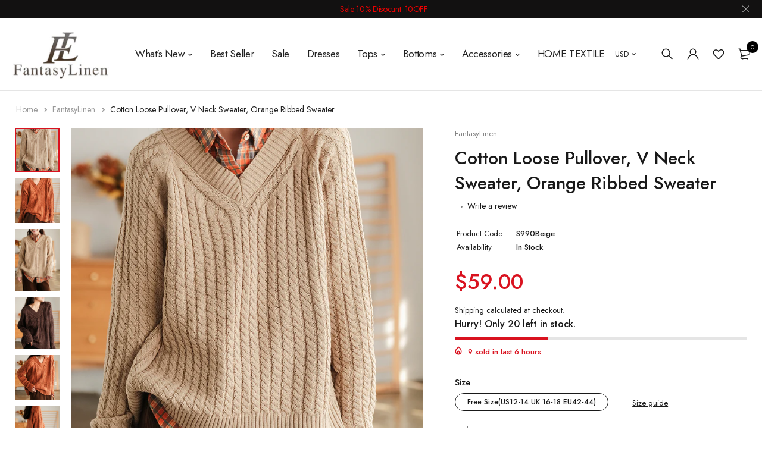

--- FILE ---
content_type: text/html; charset=utf-8
request_url: https://www.fantasylinen.com/products/copy-of-cotton-sweater-for-women-casual-knit-sweater-beige-cardigan-sweater-1
body_size: 31571
content:
<!DOCTYPE html>
<html class="no-js" lang="en">

<head>
<!-- Start of Booster Apps Seo-0.1--><title>Cotton Loose Pullover, V Neck Sweater, Orange Ribbed Sweater&ndash; FantasyLinen</title><meta name="description" content="Cotton Loose Pullover, V Neck Sweater, Orange Ribbed Sweater Material:               Cotton Sleeve Length:      Long Sleeve Season:                 Spring, Autumn, Winter  Color:                    Beige/ Orange/ Coffee Model Size:          Height: 165 cm / 64&quot; Weight: 54 kg / 119 Ibs                               Bust" />
<!-- end of Booster Apps SEO -->

  <meta charset="UTF-8">
  <meta http-equiv="X-UA-Compatible" content="IE=edge,chrome=1">
  <meta name="viewport" content="width=device-width, initial-scale=1.0, maximum-scale=1.0, user-scalable=no" />
  <meta name="theme-color" content="#d9121f">

  <link rel="preconnect" href="https://cdn.shopify.com" crossorigin>
  <link rel="preconnect" href="https://fonts.shopify.com" crossorigin>
  <link rel="preconnect" href="https://monorail-edge.shopifysvc.com">

  
  <link href="https://fonts.googleapis.com/css2?family=Jost:ital,wght@0,100;0,200;0,300;0,400;0,500;0,600;0,700;0,800;0,900;1,100;1,200;1,300;1,400;1,500;1,600;1,700;1,800&display=swap" rel="stylesheet">
  

  
  
  

  <link rel="preload" href="//www.fantasylinen.com/cdn/shop/t/54/assets/base.css?v=72387375764506910031626336319" as="style">
  
  
  <link rel="preload" as="font" href="//www.fantasylinen.com/cdn/fonts/poppins/poppins_n4.0ba78fa5af9b0e1a374041b3ceaadf0a43b41362.woff2" type="font/woff2" crossorigin>
  <link rel="preload" href="//www.fantasylinen.com/cdn/shop/t/54/assets/lazysizes.js?v=63098554868324070131626336333" as="script">
  <link rel="preload" href="//www.fantasylinen.com/cdn/shop/t/54/assets/theme.js?v=113906321890988040181626336340" as="script"><link rel="canonical" href="https://www.fantasylinen.com/products/copy-of-cotton-sweater-for-women-casual-knit-sweater-beige-cardigan-sweater-1"><link rel="shortcut icon" href="//www.fantasylinen.com/cdn/shop/files/11_32x32.jpg?v=1613783178" type="image/png"><!-- /snippets/social-meta-tags.liquid -->




<meta property="og:site_name" content="FantasyLinen">
<meta property="og:url" content="https://www.fantasylinen.com/products/copy-of-cotton-sweater-for-women-casual-knit-sweater-beige-cardigan-sweater-1">
<meta property="og:title" content="Cotton Loose Pullover, V Neck Sweater, Orange Ribbed Sweater">
<meta property="og:type" content="product">
<meta property="og:description" content="Cotton Loose Pullover, V Neck Sweater, Orange Ribbed Sweater Material:               Cotton Sleeve Length:      Long Sleeve Season:                 Spring, Autumn, Winter  Color:                    Beige/ Orange/ Coffee Model Size:          Height: 165 cm / 64&quot; Weight: 54 kg / 119 Ibs                               Bust">

  <meta property="og:price:amount" content="59.00">
  <meta property="og:price:currency" content="USD">

<meta property="og:image" content="http://www.fantasylinen.com/cdn/shop/products/5_29d2882f-7b56-457c-9c50-c6db1ef84a26_1200x1200.jpg?v=1634116407"><meta property="og:image" content="http://www.fantasylinen.com/cdn/shop/products/9_1200x1200.png?v=1634116408"><meta property="og:image" content="http://www.fantasylinen.com/cdn/shop/products/10_1200x1200.png?v=1634116409">
<meta property="og:image:secure_url" content="https://www.fantasylinen.com/cdn/shop/products/5_29d2882f-7b56-457c-9c50-c6db1ef84a26_1200x1200.jpg?v=1634116407"><meta property="og:image:secure_url" content="https://www.fantasylinen.com/cdn/shop/products/9_1200x1200.png?v=1634116408"><meta property="og:image:secure_url" content="https://www.fantasylinen.com/cdn/shop/products/10_1200x1200.png?v=1634116409">


  <meta name="twitter:site" content="@Fantasylinen">

<meta name="twitter:card" content="summary_large_image">
<meta name="twitter:title" content="Cotton Loose Pullover, V Neck Sweater, Orange Ribbed Sweater">
<meta name="twitter:description" content="Cotton Loose Pullover, V Neck Sweater, Orange Ribbed Sweater Material:               Cotton Sleeve Length:      Long Sleeve Season:                 Spring, Autumn, Winter  Color:                    Beige/ Orange/ Coffee Model Size:          Height: 165 cm / 64&quot; Weight: 54 kg / 119 Ibs                               Bust">

  
<style data-shopify>:root {
    --color-primary: #d9121f;
    --color-primary-rgb: 217, 18, 31;
    --color-primary-dark: #191919;
    --color-secondary: #d9121f;
    --color-body: #191919;
    --color-alert: #b10001;
    --color-success: #a8c26e;
    --color-dark: #222;
    --color-light: #f5f5f5;
    --color-grey: #999;
    --color-grey-rgb: 153, 153, 153;
    --color-border: #e1e1e1;
    --color-border-light: #eee;
    --color-border-dark: #444;
    --color-facebook: #3b5998;
    --color-twitter: #1da1f2;
    --color-linkedin: #0073b2;
    --color-email: #dd4b39;
    --color-google: #dd4b39;
    --color-pinterest: #bd081c;
    --color-reddit: #ff4107;
    --color-tumblr: #304e6c;
    --color-vk: #6383a8;
    --color-whatsapp: #3c8a38;
    --color-xing: #1a7576;
    --color-instagram: #3b6994;
    --color-paypal: #1a7576;

    --color-primary-lb7: #ed222f;
    --color-primary-lb20: #f25f69;
    --color-primary-lb50: #fdedee;
    --color-primary-db7: #b80f1a;
    --color-grey-lb30: #e6e6e6;

    --color-secondary-lb7: #ed222f;
    --color-secondary-lb10: #ee303d;
    --color-secondary-db7: #b80f1a;

    --color-alert-lb7: #d50001;
    --color-success-lb7: #b7cd87;
    --color-dark-lb7: #343434;--font-stack-first: 'Jost', sans-serif;--font-stack-second: 'Jost', sans-serif;--font-stack-third: Poppins, sans-serif;
    --soldout-img: url(//www.fantasylinen.com/cdn/shop/t/54/assets/sold_out.png?v=174504563296916457131626336338);
    --ps-defaultskin-img: url(//www.fantasylinen.com/cdn/shop/t/54/assets/ps-default-skin.png?v=115405504031309184941626336337);
    --ps-defaultskin-svg: url(//www.fantasylinen.com/cdn/shop/t/54/assets/ps-default-skin.svg?v=118181495713311880261626336337);
    --ps-preloader: url(//www.fantasylinen.com/cdn/shop/t/54/assets/ps-preloader.gif?v=77008736554601496081626336338);

    --border-radius: 55px;

    
  }

  @font-face{font-family:LineAwesome;src:url(//www.fantasylinen.com/cdn/shop/t/54/assets/line-awesome.eot?v=1.1.&v=31695316361125988431626336334);src:url(//www.fantasylinen.com/cdn/shop/t/54/assets/line-awesome.eot??v=1.1.%23iefix&v=31695316361125988431626336334) format("embedded-opentype"),url(//www.fantasylinen.com/cdn/shop/t/54/assets/line-awesome.woff2?v=1.1.&v=174919877857943416171626336335) format("woff2"),url(//www.fantasylinen.com/cdn/shop/t/54/assets/line-awesome.woff?v=1.1.&v=87146950172109960981626336335) format("woff"),url(//www.fantasylinen.com/cdn/shop/t/54/assets/line-awesome.ttf?v=1.1.&v=151060040140638498961626336334) format("truetype"),url(//www.fantasylinen.com/cdn/shop/t/54/assets/line-awesome.svg?v=1.1.%23fa&v=119437685898366552541626336334) format("svg");font-weight:400;font-style:normal}
  @media screen and (-webkit-min-device-pixel-ratio:0){@font-face{font-family:LineAwesome;src:url(//www.fantasylinen.com/cdn/shop/t/54/assets/line-awesome.svg?v=1.1.%23fa&v=119437685898366552541626336334) format("svg")}}

  @font-face{font-family:"Font Awesome 5 Brands";font-style:normal;font-weight:normal;font-display:auto;src:url(//www.fantasylinen.com/cdn/shop/t/54/assets/fa-brands-400.eot?v=101195961690094578421626336320);src:url(//www.fantasylinen.com/cdn/shop/t/54/assets/fa-brands-400.eot?%23iefix&v=101195961690094578421626336320) format("embedded-opentype"),url(//www.fantasylinen.com/cdn/shop/t/54/assets/fa-brands-400.woff2?v=44304571633839896721626336322) format("woff2"),url(//www.fantasylinen.com/cdn/shop/t/54/assets/fa-brands-400.woff?v=72560495744286668701626336321) format("woff"),url(//www.fantasylinen.com/cdn/shop/t/54/assets/fa-brands-400.ttf?v=153001578657139910271626336321) format("truetype"),url(//www.fantasylinen.com/cdn/shop/t/54/assets/fa-brands-400.svg%23fontawesome?v=4631) format("svg")}
  @font-face{font-family:"Font Awesome 5 Free";font-style:normal;font-weight:400;font-display:auto;src:url(//www.fantasylinen.com/cdn/shop/t/54/assets/fa-regular-400.eot?v=116137177111303773181626336322);src:url(//www.fantasylinen.com/cdn/shop/t/54/assets/fa-regular-400.eot?%23iefix&v=116137177111303773181626336322) format("embedded-opentype"),url(//www.fantasylinen.com/cdn/shop/t/54/assets/fa-regular-400.woff2?v=124727275891872613041626336324) format("woff2"),url(//www.fantasylinen.com/cdn/shop/t/54/assets/fa-regular-400.woff?v=171305702621079607561626336324) format("woff"),url(//www.fantasylinen.com/cdn/shop/t/54/assets/fa-regular-400.ttf?v=47073169148491185721626336323) format("truetype"),url(//www.fantasylinen.com/cdn/shop/t/54/assets/fa-regular-400.svg%23fontawesome?v=4631) format("svg")}
  @font-face{font-family:"Font Awesome 5 Free";font-style:normal;font-weight:900;font-display:auto;src:url(//www.fantasylinen.com/cdn/shop/t/54/assets/fa-solid-900.eot?v=123824777376635595301626336324);src:url(//www.fantasylinen.com/cdn/shop/t/54/assets/fa-solid-900.eot?%23iefix&v=123824777376635595301626336324) format("embedded-opentype"),url(//www.fantasylinen.com/cdn/shop/t/54/assets/fa-solid-900.woff2?v=142732431838986078751626336326) format("woff2"),url(//www.fantasylinen.com/cdn/shop/t/54/assets/fa-solid-900.woff?v=52465312539021087281626336326) format("woff"),url(//www.fantasylinen.com/cdn/shop/t/54/assets/fa-solid-900.ttf?v=133373312047225198231626336325) format("truetype"),url(//www.fantasylinen.com/cdn/shop/t/54/assets/fa-solid-900.svg%23fontawesome?v=4631) format("svg")}	  
  
  @font-face{font-family:'fastor-icons';src:url(//www.fantasylinen.com/cdn/shop/t/54/assets/fastor-icons.eot?70233707&v=111855059284042769611626336326);src:url(//www.fantasylinen.com/cdn/shop/t/54/assets/fastor-icons.eot?70233707%23iefix&v=111855059284042769611626336326) format("embedded-opentype"),url(//www.fantasylinen.com/cdn/shop/t/54/assets/fastor-icons.woff2?70233707&v=99779989161894220771626336328) format("woff2"),url(//www.fantasylinen.com/cdn/shop/t/54/assets/fastor-icons.woff?70233707&v=11981914284508399751626336328) format("woff"),url(//www.fantasylinen.com/cdn/shop/t/54/assets/fastor-icons.ttf?70233707&v=90630083239344109691626336327) format("truetype"),url(//www.fantasylinen.com/cdn/shop/t/54/assets/fastor-icons.svg?70233707%23fastor-icons&v=130584186162490643341626336327) format("svg");font-weight:normal;font-style:normal}
  @font-face{font-family:'fastor';src:url(//www.fantasylinen.com/cdn/shop/t/54/assets/fastor.eot?70233707&v=22802137241161394131626336329);src:url(//www.fantasylinen.com/cdn/shop/t/54/assets/fastor.eot?70233707%23iefix&v=22802137241161394131626336329) format("embedded-opentype"),url(//www.fantasylinen.com/cdn/shop/t/54/assets/fastor.woff2?70233707&v=132046698554951827741626336330) format("woff2"),url(//www.fantasylinen.com/cdn/shop/t/54/assets/fastor.woff?70233707&v=83774505055951707481626336330) format("woff"),url(//www.fantasylinen.com/cdn/shop/t/54/assets/fastor.ttf?70233707&v=33165590304734595201626336329) format("truetype"),url(//www.fantasylinen.com/cdn/shop/t/54/assets/fastor.svg?70233707%23fastor-icons&v=87983131105011964291626336329) format("svg");font-weight:normal;font-style:normal}
</style>


  <script>
    window.performance.mark('debut:theme_stylesheet_loaded.start');

    function onLoadStylesheet() {
      performance.mark('debut:theme_stylesheet_loaded.end');
      performance.measure('debut:theme_stylesheet_loaded', 'debut:theme_stylesheet_loaded.start', 'debut:theme_stylesheet_loaded.end');

      var url = "//www.fantasylinen.com/cdn/shop/t/54/assets/base.css?v=72387375764506910031626336319";
      var link = document.querySelector('link[href="' + url + '"]');
      link.loaded = true;
      link.dispatchEvent(new Event('load'));
    }

    var loadScriptAsync = function(lib){
        return new Promise((resolve, reject) => {
        if(lib.state == 1) {
            resolve('JS already loaded.');
            return;
        }

        var tag = document.createElement('script');
        tag.src = lib.src;
        tag.async = true;
        lib.state = 1;
        tag.onload = () => {
            resolve();
        };
        var firstScriptTag = document.getElementsByTagName('script')[0];
        firstScriptTag.parentNode.insertBefore(tag, firstScriptTag);
        });
    }
  </script>

  <link rel="stylesheet" href="//www.fantasylinen.com/cdn/shop/t/54/assets/base.css?v=72387375764506910031626336319" type="text/css" media="print" onload="this.media='all';onLoadStylesheet()">

  
  <link rel="stylesheet" href="//www.fantasylinen.com/cdn/shop/t/54/assets/vendor-o.css?v=24327816232980513591626336341" type="text/css" media="print" onload="this.media='all'">
  

  
  <link rel="stylesheet" href="//www.fantasylinen.com/cdn/shop/t/54/assets/theme-o.css?v=55159349059518582581626336339" type="text/css" media="print" onload="this.media='all'">
  
  
  <style>
    
    
    @font-face {
  font-family: Poppins;
  font-weight: 400;
  font-style: normal;
  font-display: swap;
  src: url("//www.fantasylinen.com/cdn/fonts/poppins/poppins_n4.0ba78fa5af9b0e1a374041b3ceaadf0a43b41362.woff2") format("woff2"),
       url("//www.fantasylinen.com/cdn/fonts/poppins/poppins_n4.214741a72ff2596839fc9760ee7a770386cf16ca.woff") format("woff");
}

  </style>
  <style>
    .loading-overlay{position:fixed;top:0;right:0;bottom:0;left:0;transition:all .3s ease-in-out;background:#fff;opacity:1;visibility:visible;z-index:999999}.loaded>.loading-overlay{opacity:0;visibility:hidden}div.pldr-container{display:flex;justify-content:center;align-items:center;height:100%}div.pldr-container>div{width:10px;height:10px;border-radius:100%;margin:10px;background-image:linear-gradient(145deg,rgba(255,255,255,.5) 0,rgba(0,0,0,0) 100%);animation:pldr-bounce 1.5s .25s linear infinite}div.pldr-container>div.pldr-first{background-color:var(--color-primary)}div.pldr-container>div.pldr-second{background-color:var(--color-primary-lb7);animation-delay:.1s}div.pldr-container>div.pldr-third{background-color:var(--color-grey);animation-delay:.2s}div.pldr-container>div.pldr-fourth{background-color:var(--color-dark);animation-delay:.3s}@keyframes pldr-bounce{0%,100%,50%{transform:scale(1);filter:blur(0)}25%{transform:scale(.6);filter:blur(1px)}75%{filter:blur(1px);transform:scale(1.4)}}
  </style>
  <script>
    var theme = {
      breakpoints: {
        medium: 750,
        large: 990,
        widescreen: 1400
      },
      strings: {
        onlyLeft:"Hurry! Only {{ count }} left in stock.",
        addToCart: "Add to cart",
        addToCartType: "Add to cart",
        soldOut: "Sold out",
        unavailable: "Unavailable",
        inStock: "in stock",
        regularPrice: "Regular price",
        salePrice: "Sale price",
        sale: "Sale",
        fromLowestPrice: "from [price]",
        vendor: "Brand",
        showMore: "Show More",
        showLess: "Show Less",
        searchFor: "Search for",
        searchSubmit: "Search",
        searchMore: "Search for more...",
        addressError: "Error looking up that address",
        addressNoResults: "No results for that address",
        addressQueryLimit: "You have exceeded the Google API usage limit. Consider upgrading to a \u003ca href=\"https:\/\/developers.google.com\/maps\/premium\/usage-limits\"\u003ePremium Plan\u003c\/a\u003e.",
        authError: "There was a problem authenticating your Google Maps account.",
        newWindow: "Opens in a new window.",
        external: "Opens external website.",
        newWindowExternal: "Opens external website in a new window.",
        removeLabel: "Remove [product]",
        update: "Update",
        quantity: "Quantity",
        discountedTotal: "Discounted total",
        regularTotal: "Regular total",
        priceColumn: "See Price column for discount details.",
        quantityMinimumMessage: "Quantity must be 1 or more",
        cartEmpty: "Your cart is currently empty.",
        cartError: "There was an error while updating your cart. Please try again.",
        cartSuccess: "Successfully added.",
        cartView: "View Cart",
        removedItemMessage: "Removed \u003cspan class=\"cart__removed-product-details\"\u003e([quantity]) [link]\u003c\/span\u003e from your cart.",
        unitPrice: "Unit price",
        unitPriceSeparator: "per",
        oneCartCount: "1 item",
        otherCartCount: "[count] items",
        quantityLabel: "Quantity: [count]",
        products: "Products",
        loading: "Loading",
        number_of_results: "[result_number] of [results_count]",
        number_of_results_found: "[results_count] results found",
        one_result_found: "1 result found",
        compareLimit:"You only can add a maximum of 20 products.",
        wishlistAdded:"Product successfully added.",
        wishlistRemoved:"Product successfully removed.",
        groupedProductsAdded:"Adding items to your cart!",
        rateStartAt:"Rates start at",
        doNotShip:"We do not ship to this destination.",
        errorCountry:"Error : country is not supported."},
      moneyFormat: "\u003cspan class=money\u003e${{amount}}\u003c\/span\u003e",
      moneyFormatWithCurrency: "\u003cspan class=money\u003e${{amount}} USD\u003c\/span\u003e",
      settings: {
        predictiveSearchEnabled: true,
        predictiveSearchShowPrice: true,
        predictiveSearchShowVendor: true
      },
      addToCartType: "minicart",
      stylesheet: "//www.fantasylinen.com/cdn/shop/t/54/assets/base.css?v=72387375764506910031626336319",
      libs: {
        psearch: {
          src: "//www.fantasylinen.com/cdn/shop/t/54/assets/ll.prs.js?v=183626256303010807671626336336",
          state: 0
        }
      } 
    }

    document.documentElement.className = document.documentElement.className.replace('no-js', 'js');
  </script><script type="text/javascript">
    var roar_api = {
      main_info: {
        theme_id: '18389593',
        owner_email: 'alise19872013@gmail.com',
        shop: 'fantasylinen.myshopify.com',
        domain: 'fantasylinen.myshopify.com',
        rdomain: 'www.fantasylinen.com',
        license: '1z5uxwyv42u8x1v71418w16w654z06533'
      }
    };
  </script><script src="//www.fantasylinen.com/cdn/shop/t/54/assets/vendors.js?v=145150572869975657871626336342" defer="defer"></script>
  
  
  <script src="//www.fantasylinen.com/cdn/shop/t/54/assets/photoswipe.min.js?v=177357196404971690221626336336" defer="defer"></script>
  <script src="//www.fantasylinen.com/cdn/shop/t/54/assets/photoswipe-ui-default.min.js?v=97623706128145982451626336336" defer="defer"></script>
  

  
  <script src="//www.fantasylinen.com/cdn/shop/t/54/assets/sticky.min.js?v=139376226868247282041626336338" defer="defer"></script>
  
  <script src="//www.fantasylinen.com/cdn/shop/t/54/assets/lazysizes.js?v=63098554868324070131626336333" defer="defer"></script>
  <script src="//www.fantasylinen.com/cdn/shop/t/54/assets/theme.js?v=113906321890988040181626336340" defer="defer"></script>

  <script type="text/javascript">
    if (window.MSInputMethodContext && document.documentMode) {
      var scripts = document.getElementsByTagName('script')[0];
      var polyfill = document.createElement("script");
      polyfill.defer = true;
      polyfill.src = "//www.fantasylinen.com/cdn/shop/t/54/assets/ie11CustomProperties.min.js?v=146208399201472936201626336332";

      scripts.parentNode.insertBefore(polyfill, scripts);
    }
  </script>

  <script>window.performance && window.performance.mark && window.performance.mark('shopify.content_for_header.start');</script><meta name="google-site-verification" content="D7QLk-v6744bICRKn8nbAMDghVt_3VKnT6Ljzw0ugHk">
<meta id="shopify-digital-wallet" name="shopify-digital-wallet" content="/9327274/digital_wallets/dialog">
<meta name="shopify-checkout-api-token" content="25b0f0bbc0922a08b06d50f3983f65a4">
<meta id="in-context-paypal-metadata" data-shop-id="9327274" data-venmo-supported="true" data-environment="production" data-locale="en_US" data-paypal-v4="true" data-currency="USD">
<link rel="alternate" type="application/json+oembed" href="https://www.fantasylinen.com/products/copy-of-cotton-sweater-for-women-casual-knit-sweater-beige-cardigan-sweater-1.oembed">
<script async="async" src="/checkouts/internal/preloads.js?locale=en-US"></script>
<script id="shopify-features" type="application/json">{"accessToken":"25b0f0bbc0922a08b06d50f3983f65a4","betas":["rich-media-storefront-analytics"],"domain":"www.fantasylinen.com","predictiveSearch":true,"shopId":9327274,"locale":"en"}</script>
<script>var Shopify = Shopify || {};
Shopify.shop = "fantasylinen.myshopify.com";
Shopify.locale = "en";
Shopify.currency = {"active":"USD","rate":"1.0"};
Shopify.country = "US";
Shopify.theme = {"name":"Fastor_v5.1.2_skin07","id":120404639878,"schema_name":"Fastor","schema_version":"5.1.2","theme_store_id":null,"role":"main"};
Shopify.theme.handle = "null";
Shopify.theme.style = {"id":null,"handle":null};
Shopify.cdnHost = "www.fantasylinen.com/cdn";
Shopify.routes = Shopify.routes || {};
Shopify.routes.root = "/";</script>
<script type="module">!function(o){(o.Shopify=o.Shopify||{}).modules=!0}(window);</script>
<script>!function(o){function n(){var o=[];function n(){o.push(Array.prototype.slice.apply(arguments))}return n.q=o,n}var t=o.Shopify=o.Shopify||{};t.loadFeatures=n(),t.autoloadFeatures=n()}(window);</script>
<script id="shop-js-analytics" type="application/json">{"pageType":"product"}</script>
<script defer="defer" async type="module" src="//www.fantasylinen.com/cdn/shopifycloud/shop-js/modules/v2/client.init-shop-cart-sync_BdyHc3Nr.en.esm.js"></script>
<script defer="defer" async type="module" src="//www.fantasylinen.com/cdn/shopifycloud/shop-js/modules/v2/chunk.common_Daul8nwZ.esm.js"></script>
<script type="module">
  await import("//www.fantasylinen.com/cdn/shopifycloud/shop-js/modules/v2/client.init-shop-cart-sync_BdyHc3Nr.en.esm.js");
await import("//www.fantasylinen.com/cdn/shopifycloud/shop-js/modules/v2/chunk.common_Daul8nwZ.esm.js");

  window.Shopify.SignInWithShop?.initShopCartSync?.({"fedCMEnabled":true,"windoidEnabled":true});

</script>
<script>(function() {
  var isLoaded = false;
  function asyncLoad() {
    if (isLoaded) return;
    isLoaded = true;
    var urls = ["https:\/\/js.smile.io\/v1\/smile-shopify.js?shop=fantasylinen.myshopify.com","https:\/\/chimpstatic.com\/mcjs-connected\/js\/users\/28910fa1ff9b7f60e970eeb28\/7b783676447d6f5113874d09f.js?shop=fantasylinen.myshopify.com","https:\/\/loox.io\/widget\/414lP-waZ\/loox.1605146231086.js?shop=fantasylinen.myshopify.com","\/\/social-login.oxiapps.com\/api\/init?vt=928349\u0026shop=fantasylinen.myshopify.com","https:\/\/ultimatesizechart.com\/sizechart\/js\/sizechart-121623.js?shop=fantasylinen.myshopify.com"];
    for (var i = 0; i < urls.length; i++) {
      var s = document.createElement('script');
      s.type = 'text/javascript';
      s.async = true;
      s.src = urls[i];
      var x = document.getElementsByTagName('script')[0];
      x.parentNode.insertBefore(s, x);
    }
  };
  if(window.attachEvent) {
    window.attachEvent('onload', asyncLoad);
  } else {
    window.addEventListener('load', asyncLoad, false);
  }
})();</script>
<script id="__st">var __st={"a":9327274,"offset":28800,"reqid":"63410461-01b5-43ae-8964-6941a1450b41-1769025216","pageurl":"www.fantasylinen.com\/products\/copy-of-cotton-sweater-for-women-casual-knit-sweater-beige-cardigan-sweater-1","u":"8ae4a9ec504d","p":"product","rtyp":"product","rid":6633239249030};</script>
<script>window.ShopifyPaypalV4VisibilityTracking = true;</script>
<script id="captcha-bootstrap">!function(){'use strict';const t='contact',e='account',n='new_comment',o=[[t,t],['blogs',n],['comments',n],[t,'customer']],c=[[e,'customer_login'],[e,'guest_login'],[e,'recover_customer_password'],[e,'create_customer']],r=t=>t.map((([t,e])=>`form[action*='/${t}']:not([data-nocaptcha='true']) input[name='form_type'][value='${e}']`)).join(','),a=t=>()=>t?[...document.querySelectorAll(t)].map((t=>t.form)):[];function s(){const t=[...o],e=r(t);return a(e)}const i='password',u='form_key',d=['recaptcha-v3-token','g-recaptcha-response','h-captcha-response',i],f=()=>{try{return window.sessionStorage}catch{return}},m='__shopify_v',_=t=>t.elements[u];function p(t,e,n=!1){try{const o=window.sessionStorage,c=JSON.parse(o.getItem(e)),{data:r}=function(t){const{data:e,action:n}=t;return t[m]||n?{data:e,action:n}:{data:t,action:n}}(c);for(const[e,n]of Object.entries(r))t.elements[e]&&(t.elements[e].value=n);n&&o.removeItem(e)}catch(o){console.error('form repopulation failed',{error:o})}}const l='form_type',E='cptcha';function T(t){t.dataset[E]=!0}const w=window,h=w.document,L='Shopify',v='ce_forms',y='captcha';let A=!1;((t,e)=>{const n=(g='f06e6c50-85a8-45c8-87d0-21a2b65856fe',I='https://cdn.shopify.com/shopifycloud/storefront-forms-hcaptcha/ce_storefront_forms_captcha_hcaptcha.v1.5.2.iife.js',D={infoText:'Protected by hCaptcha',privacyText:'Privacy',termsText:'Terms'},(t,e,n)=>{const o=w[L][v],c=o.bindForm;if(c)return c(t,g,e,D).then(n);var r;o.q.push([[t,g,e,D],n]),r=I,A||(h.body.append(Object.assign(h.createElement('script'),{id:'captcha-provider',async:!0,src:r})),A=!0)});var g,I,D;w[L]=w[L]||{},w[L][v]=w[L][v]||{},w[L][v].q=[],w[L][y]=w[L][y]||{},w[L][y].protect=function(t,e){n(t,void 0,e),T(t)},Object.freeze(w[L][y]),function(t,e,n,w,h,L){const[v,y,A,g]=function(t,e,n){const i=e?o:[],u=t?c:[],d=[...i,...u],f=r(d),m=r(i),_=r(d.filter((([t,e])=>n.includes(e))));return[a(f),a(m),a(_),s()]}(w,h,L),I=t=>{const e=t.target;return e instanceof HTMLFormElement?e:e&&e.form},D=t=>v().includes(t);t.addEventListener('submit',(t=>{const e=I(t);if(!e)return;const n=D(e)&&!e.dataset.hcaptchaBound&&!e.dataset.recaptchaBound,o=_(e),c=g().includes(e)&&(!o||!o.value);(n||c)&&t.preventDefault(),c&&!n&&(function(t){try{if(!f())return;!function(t){const e=f();if(!e)return;const n=_(t);if(!n)return;const o=n.value;o&&e.removeItem(o)}(t);const e=Array.from(Array(32),(()=>Math.random().toString(36)[2])).join('');!function(t,e){_(t)||t.append(Object.assign(document.createElement('input'),{type:'hidden',name:u})),t.elements[u].value=e}(t,e),function(t,e){const n=f();if(!n)return;const o=[...t.querySelectorAll(`input[type='${i}']`)].map((({name:t})=>t)),c=[...d,...o],r={};for(const[a,s]of new FormData(t).entries())c.includes(a)||(r[a]=s);n.setItem(e,JSON.stringify({[m]:1,action:t.action,data:r}))}(t,e)}catch(e){console.error('failed to persist form',e)}}(e),e.submit())}));const S=(t,e)=>{t&&!t.dataset[E]&&(n(t,e.some((e=>e===t))),T(t))};for(const o of['focusin','change'])t.addEventListener(o,(t=>{const e=I(t);D(e)&&S(e,y())}));const B=e.get('form_key'),M=e.get(l),P=B&&M;t.addEventListener('DOMContentLoaded',(()=>{const t=y();if(P)for(const e of t)e.elements[l].value===M&&p(e,B);[...new Set([...A(),...v().filter((t=>'true'===t.dataset.shopifyCaptcha))])].forEach((e=>S(e,t)))}))}(h,new URLSearchParams(w.location.search),n,t,e,['guest_login'])})(!0,!0)}();</script>
<script integrity="sha256-4kQ18oKyAcykRKYeNunJcIwy7WH5gtpwJnB7kiuLZ1E=" data-source-attribution="shopify.loadfeatures" defer="defer" src="//www.fantasylinen.com/cdn/shopifycloud/storefront/assets/storefront/load_feature-a0a9edcb.js" crossorigin="anonymous"></script>
<script data-source-attribution="shopify.dynamic_checkout.dynamic.init">var Shopify=Shopify||{};Shopify.PaymentButton=Shopify.PaymentButton||{isStorefrontPortableWallets:!0,init:function(){window.Shopify.PaymentButton.init=function(){};var t=document.createElement("script");t.src="https://www.fantasylinen.com/cdn/shopifycloud/portable-wallets/latest/portable-wallets.en.js",t.type="module",document.head.appendChild(t)}};
</script>
<script data-source-attribution="shopify.dynamic_checkout.buyer_consent">
  function portableWalletsHideBuyerConsent(e){var t=document.getElementById("shopify-buyer-consent"),n=document.getElementById("shopify-subscription-policy-button");t&&n&&(t.classList.add("hidden"),t.setAttribute("aria-hidden","true"),n.removeEventListener("click",e))}function portableWalletsShowBuyerConsent(e){var t=document.getElementById("shopify-buyer-consent"),n=document.getElementById("shopify-subscription-policy-button");t&&n&&(t.classList.remove("hidden"),t.removeAttribute("aria-hidden"),n.addEventListener("click",e))}window.Shopify?.PaymentButton&&(window.Shopify.PaymentButton.hideBuyerConsent=portableWalletsHideBuyerConsent,window.Shopify.PaymentButton.showBuyerConsent=portableWalletsShowBuyerConsent);
</script>
<script>
  function portableWalletsCleanup(e){e&&e.src&&console.error("Failed to load portable wallets script "+e.src);var t=document.querySelectorAll("shopify-accelerated-checkout .shopify-payment-button__skeleton, shopify-accelerated-checkout-cart .wallet-cart-button__skeleton"),e=document.getElementById("shopify-buyer-consent");for(let e=0;e<t.length;e++)t[e].remove();e&&e.remove()}function portableWalletsNotLoadedAsModule(e){e instanceof ErrorEvent&&"string"==typeof e.message&&e.message.includes("import.meta")&&"string"==typeof e.filename&&e.filename.includes("portable-wallets")&&(window.removeEventListener("error",portableWalletsNotLoadedAsModule),window.Shopify.PaymentButton.failedToLoad=e,"loading"===document.readyState?document.addEventListener("DOMContentLoaded",window.Shopify.PaymentButton.init):window.Shopify.PaymentButton.init())}window.addEventListener("error",portableWalletsNotLoadedAsModule);
</script>

<script type="module" src="https://www.fantasylinen.com/cdn/shopifycloud/portable-wallets/latest/portable-wallets.en.js" onError="portableWalletsCleanup(this)" crossorigin="anonymous"></script>
<script nomodule>
  document.addEventListener("DOMContentLoaded", portableWalletsCleanup);
</script>

<link id="shopify-accelerated-checkout-styles" rel="stylesheet" media="screen" href="https://www.fantasylinen.com/cdn/shopifycloud/portable-wallets/latest/accelerated-checkout-backwards-compat.css" crossorigin="anonymous">
<style id="shopify-accelerated-checkout-cart">
        #shopify-buyer-consent {
  margin-top: 1em;
  display: inline-block;
  width: 100%;
}

#shopify-buyer-consent.hidden {
  display: none;
}

#shopify-subscription-policy-button {
  background: none;
  border: none;
  padding: 0;
  text-decoration: underline;
  font-size: inherit;
  cursor: pointer;
}

#shopify-subscription-policy-button::before {
  box-shadow: none;
}

      </style>

<script>window.performance && window.performance.mark && window.performance.mark('shopify.content_for_header.end');</script>

	<script>var loox_global_hash = '1768642453164';</script><script>var loox_pop_active = true;var loox_pop_display = {"home_page":true,"product_page":true,"cart_page":true,"other_pages":true};</script><style>.loox-reviews-default { max-width: 1200px; margin: 0 auto; }.loox-rating .loox-icon { color:#f5f507; }
:root { --lxs-rating-icon-color: #f5f507; }</style>
  
 <link href="https://monorail-edge.shopifysvc.com" rel="dns-prefetch">
<script>(function(){if ("sendBeacon" in navigator && "performance" in window) {try {var session_token_from_headers = performance.getEntriesByType('navigation')[0].serverTiming.find(x => x.name == '_s').description;} catch {var session_token_from_headers = undefined;}var session_cookie_matches = document.cookie.match(/_shopify_s=([^;]*)/);var session_token_from_cookie = session_cookie_matches && session_cookie_matches.length === 2 ? session_cookie_matches[1] : "";var session_token = session_token_from_headers || session_token_from_cookie || "";function handle_abandonment_event(e) {var entries = performance.getEntries().filter(function(entry) {return /monorail-edge.shopifysvc.com/.test(entry.name);});if (!window.abandonment_tracked && entries.length === 0) {window.abandonment_tracked = true;var currentMs = Date.now();var navigation_start = performance.timing.navigationStart;var payload = {shop_id: 9327274,url: window.location.href,navigation_start,duration: currentMs - navigation_start,session_token,page_type: "product"};window.navigator.sendBeacon("https://monorail-edge.shopifysvc.com/v1/produce", JSON.stringify({schema_id: "online_store_buyer_site_abandonment/1.1",payload: payload,metadata: {event_created_at_ms: currentMs,event_sent_at_ms: currentMs}}));}}window.addEventListener('pagehide', handle_abandonment_event);}}());</script>
<script id="web-pixels-manager-setup">(function e(e,d,r,n,o){if(void 0===o&&(o={}),!Boolean(null===(a=null===(i=window.Shopify)||void 0===i?void 0:i.analytics)||void 0===a?void 0:a.replayQueue)){var i,a;window.Shopify=window.Shopify||{};var t=window.Shopify;t.analytics=t.analytics||{};var s=t.analytics;s.replayQueue=[],s.publish=function(e,d,r){return s.replayQueue.push([e,d,r]),!0};try{self.performance.mark("wpm:start")}catch(e){}var l=function(){var e={modern:/Edge?\/(1{2}[4-9]|1[2-9]\d|[2-9]\d{2}|\d{4,})\.\d+(\.\d+|)|Firefox\/(1{2}[4-9]|1[2-9]\d|[2-9]\d{2}|\d{4,})\.\d+(\.\d+|)|Chrom(ium|e)\/(9{2}|\d{3,})\.\d+(\.\d+|)|(Maci|X1{2}).+ Version\/(15\.\d+|(1[6-9]|[2-9]\d|\d{3,})\.\d+)([,.]\d+|)( \(\w+\)|)( Mobile\/\w+|) Safari\/|Chrome.+OPR\/(9{2}|\d{3,})\.\d+\.\d+|(CPU[ +]OS|iPhone[ +]OS|CPU[ +]iPhone|CPU IPhone OS|CPU iPad OS)[ +]+(15[._]\d+|(1[6-9]|[2-9]\d|\d{3,})[._]\d+)([._]\d+|)|Android:?[ /-](13[3-9]|1[4-9]\d|[2-9]\d{2}|\d{4,})(\.\d+|)(\.\d+|)|Android.+Firefox\/(13[5-9]|1[4-9]\d|[2-9]\d{2}|\d{4,})\.\d+(\.\d+|)|Android.+Chrom(ium|e)\/(13[3-9]|1[4-9]\d|[2-9]\d{2}|\d{4,})\.\d+(\.\d+|)|SamsungBrowser\/([2-9]\d|\d{3,})\.\d+/,legacy:/Edge?\/(1[6-9]|[2-9]\d|\d{3,})\.\d+(\.\d+|)|Firefox\/(5[4-9]|[6-9]\d|\d{3,})\.\d+(\.\d+|)|Chrom(ium|e)\/(5[1-9]|[6-9]\d|\d{3,})\.\d+(\.\d+|)([\d.]+$|.*Safari\/(?![\d.]+ Edge\/[\d.]+$))|(Maci|X1{2}).+ Version\/(10\.\d+|(1[1-9]|[2-9]\d|\d{3,})\.\d+)([,.]\d+|)( \(\w+\)|)( Mobile\/\w+|) Safari\/|Chrome.+OPR\/(3[89]|[4-9]\d|\d{3,})\.\d+\.\d+|(CPU[ +]OS|iPhone[ +]OS|CPU[ +]iPhone|CPU IPhone OS|CPU iPad OS)[ +]+(10[._]\d+|(1[1-9]|[2-9]\d|\d{3,})[._]\d+)([._]\d+|)|Android:?[ /-](13[3-9]|1[4-9]\d|[2-9]\d{2}|\d{4,})(\.\d+|)(\.\d+|)|Mobile Safari.+OPR\/([89]\d|\d{3,})\.\d+\.\d+|Android.+Firefox\/(13[5-9]|1[4-9]\d|[2-9]\d{2}|\d{4,})\.\d+(\.\d+|)|Android.+Chrom(ium|e)\/(13[3-9]|1[4-9]\d|[2-9]\d{2}|\d{4,})\.\d+(\.\d+|)|Android.+(UC? ?Browser|UCWEB|U3)[ /]?(15\.([5-9]|\d{2,})|(1[6-9]|[2-9]\d|\d{3,})\.\d+)\.\d+|SamsungBrowser\/(5\.\d+|([6-9]|\d{2,})\.\d+)|Android.+MQ{2}Browser\/(14(\.(9|\d{2,})|)|(1[5-9]|[2-9]\d|\d{3,})(\.\d+|))(\.\d+|)|K[Aa][Ii]OS\/(3\.\d+|([4-9]|\d{2,})\.\d+)(\.\d+|)/},d=e.modern,r=e.legacy,n=navigator.userAgent;return n.match(d)?"modern":n.match(r)?"legacy":"unknown"}(),u="modern"===l?"modern":"legacy",c=(null!=n?n:{modern:"",legacy:""})[u],f=function(e){return[e.baseUrl,"/wpm","/b",e.hashVersion,"modern"===e.buildTarget?"m":"l",".js"].join("")}({baseUrl:d,hashVersion:r,buildTarget:u}),m=function(e){var d=e.version,r=e.bundleTarget,n=e.surface,o=e.pageUrl,i=e.monorailEndpoint;return{emit:function(e){var a=e.status,t=e.errorMsg,s=(new Date).getTime(),l=JSON.stringify({metadata:{event_sent_at_ms:s},events:[{schema_id:"web_pixels_manager_load/3.1",payload:{version:d,bundle_target:r,page_url:o,status:a,surface:n,error_msg:t},metadata:{event_created_at_ms:s}}]});if(!i)return console&&console.warn&&console.warn("[Web Pixels Manager] No Monorail endpoint provided, skipping logging."),!1;try{return self.navigator.sendBeacon.bind(self.navigator)(i,l)}catch(e){}var u=new XMLHttpRequest;try{return u.open("POST",i,!0),u.setRequestHeader("Content-Type","text/plain"),u.send(l),!0}catch(e){return console&&console.warn&&console.warn("[Web Pixels Manager] Got an unhandled error while logging to Monorail."),!1}}}}({version:r,bundleTarget:l,surface:e.surface,pageUrl:self.location.href,monorailEndpoint:e.monorailEndpoint});try{o.browserTarget=l,function(e){var d=e.src,r=e.async,n=void 0===r||r,o=e.onload,i=e.onerror,a=e.sri,t=e.scriptDataAttributes,s=void 0===t?{}:t,l=document.createElement("script"),u=document.querySelector("head"),c=document.querySelector("body");if(l.async=n,l.src=d,a&&(l.integrity=a,l.crossOrigin="anonymous"),s)for(var f in s)if(Object.prototype.hasOwnProperty.call(s,f))try{l.dataset[f]=s[f]}catch(e){}if(o&&l.addEventListener("load",o),i&&l.addEventListener("error",i),u)u.appendChild(l);else{if(!c)throw new Error("Did not find a head or body element to append the script");c.appendChild(l)}}({src:f,async:!0,onload:function(){if(!function(){var e,d;return Boolean(null===(d=null===(e=window.Shopify)||void 0===e?void 0:e.analytics)||void 0===d?void 0:d.initialized)}()){var d=window.webPixelsManager.init(e)||void 0;if(d){var r=window.Shopify.analytics;r.replayQueue.forEach((function(e){var r=e[0],n=e[1],o=e[2];d.publishCustomEvent(r,n,o)})),r.replayQueue=[],r.publish=d.publishCustomEvent,r.visitor=d.visitor,r.initialized=!0}}},onerror:function(){return m.emit({status:"failed",errorMsg:"".concat(f," has failed to load")})},sri:function(e){var d=/^sha384-[A-Za-z0-9+/=]+$/;return"string"==typeof e&&d.test(e)}(c)?c:"",scriptDataAttributes:o}),m.emit({status:"loading"})}catch(e){m.emit({status:"failed",errorMsg:(null==e?void 0:e.message)||"Unknown error"})}}})({shopId: 9327274,storefrontBaseUrl: "https://www.fantasylinen.com",extensionsBaseUrl: "https://extensions.shopifycdn.com/cdn/shopifycloud/web-pixels-manager",monorailEndpoint: "https://monorail-edge.shopifysvc.com/unstable/produce_batch",surface: "storefront-renderer",enabledBetaFlags: ["2dca8a86"],webPixelsConfigList: [{"id":"329384070","configuration":"{\"config\":\"{\\\"pixel_id\\\":\\\"AW-944999862\\\",\\\"target_country\\\":\\\"US\\\",\\\"gtag_events\\\":[{\\\"type\\\":\\\"search\\\",\\\"action_label\\\":\\\"AW-944999862\\\/nKWCCOvU_IoBELabzsID\\\"},{\\\"type\\\":\\\"begin_checkout\\\",\\\"action_label\\\":\\\"AW-944999862\\\/9Wz7COjU_IoBELabzsID\\\"},{\\\"type\\\":\\\"view_item\\\",\\\"action_label\\\":[\\\"AW-944999862\\\/i9gXCOLU_IoBELabzsID\\\",\\\"MC-7HG58DYKE1\\\"]},{\\\"type\\\":\\\"purchase\\\",\\\"action_label\\\":[\\\"AW-944999862\\\/cX2vCN_U_IoBELabzsID\\\",\\\"MC-7HG58DYKE1\\\"]},{\\\"type\\\":\\\"page_view\\\",\\\"action_label\\\":[\\\"AW-944999862\\\/mIMrCNzU_IoBELabzsID\\\",\\\"MC-7HG58DYKE1\\\"]},{\\\"type\\\":\\\"add_payment_info\\\",\\\"action_label\\\":\\\"AW-944999862\\\/6o0vCO7U_IoBELabzsID\\\"},{\\\"type\\\":\\\"add_to_cart\\\",\\\"action_label\\\":\\\"AW-944999862\\\/2jRwCOXU_IoBELabzsID\\\"}],\\\"enable_monitoring_mode\\\":false}\"}","eventPayloadVersion":"v1","runtimeContext":"OPEN","scriptVersion":"b2a88bafab3e21179ed38636efcd8a93","type":"APP","apiClientId":1780363,"privacyPurposes":[],"dataSharingAdjustments":{"protectedCustomerApprovalScopes":["read_customer_address","read_customer_email","read_customer_name","read_customer_personal_data","read_customer_phone"]}},{"id":"177340550","configuration":"{\"pixel_id\":\"500640826936560\",\"pixel_type\":\"facebook_pixel\",\"metaapp_system_user_token\":\"-\"}","eventPayloadVersion":"v1","runtimeContext":"OPEN","scriptVersion":"ca16bc87fe92b6042fbaa3acc2fbdaa6","type":"APP","apiClientId":2329312,"privacyPurposes":["ANALYTICS","MARKETING","SALE_OF_DATA"],"dataSharingAdjustments":{"protectedCustomerApprovalScopes":["read_customer_address","read_customer_email","read_customer_name","read_customer_personal_data","read_customer_phone"]}},{"id":"42369158","configuration":"{\"tagID\":\"2618389038616\"}","eventPayloadVersion":"v1","runtimeContext":"STRICT","scriptVersion":"18031546ee651571ed29edbe71a3550b","type":"APP","apiClientId":3009811,"privacyPurposes":["ANALYTICS","MARKETING","SALE_OF_DATA"],"dataSharingAdjustments":{"protectedCustomerApprovalScopes":["read_customer_address","read_customer_email","read_customer_name","read_customer_personal_data","read_customer_phone"]}},{"id":"56393862","eventPayloadVersion":"v1","runtimeContext":"LAX","scriptVersion":"1","type":"CUSTOM","privacyPurposes":["MARKETING"],"name":"Meta pixel (migrated)"},{"id":"88965254","eventPayloadVersion":"v1","runtimeContext":"LAX","scriptVersion":"1","type":"CUSTOM","privacyPurposes":["ANALYTICS"],"name":"Google Analytics tag (migrated)"},{"id":"shopify-app-pixel","configuration":"{}","eventPayloadVersion":"v1","runtimeContext":"STRICT","scriptVersion":"0450","apiClientId":"shopify-pixel","type":"APP","privacyPurposes":["ANALYTICS","MARKETING"]},{"id":"shopify-custom-pixel","eventPayloadVersion":"v1","runtimeContext":"LAX","scriptVersion":"0450","apiClientId":"shopify-pixel","type":"CUSTOM","privacyPurposes":["ANALYTICS","MARKETING"]}],isMerchantRequest: false,initData: {"shop":{"name":"FantasyLinen","paymentSettings":{"currencyCode":"USD"},"myshopifyDomain":"fantasylinen.myshopify.com","countryCode":"US","storefrontUrl":"https:\/\/www.fantasylinen.com"},"customer":null,"cart":null,"checkout":null,"productVariants":[{"price":{"amount":59.0,"currencyCode":"USD"},"product":{"title":"Cotton Loose Pullover, V Neck Sweater, Orange Ribbed Sweater","vendor":"FantasyLinen","id":"6633239249030","untranslatedTitle":"Cotton Loose Pullover, V Neck Sweater, Orange Ribbed Sweater","url":"\/products\/copy-of-cotton-sweater-for-women-casual-knit-sweater-beige-cardigan-sweater-1","type":"Sweater"},"id":"39556636016774","image":{"src":"\/\/www.fantasylinen.com\/cdn\/shop\/products\/9.png?v=1634116408"},"sku":"S990Beige","title":"Free Size(US12-14  UK 16-18 EU42-44) \/ Beige","untranslatedTitle":"Free Size(US12-14  UK 16-18 EU42-44) \/ Beige"},{"price":{"amount":59.0,"currencyCode":"USD"},"product":{"title":"Cotton Loose Pullover, V Neck Sweater, Orange Ribbed Sweater","vendor":"FantasyLinen","id":"6633239249030","untranslatedTitle":"Cotton Loose Pullover, V Neck Sweater, Orange Ribbed Sweater","url":"\/products\/copy-of-cotton-sweater-for-women-casual-knit-sweater-beige-cardigan-sweater-1","type":"Sweater"},"id":"39556636049542","image":{"src":"\/\/www.fantasylinen.com\/cdn\/shop\/products\/5_29d2882f-7b56-457c-9c50-c6db1ef84a26.jpg?v=1634116407"},"sku":"S990Orange","title":"Free Size(US12-14  UK 16-18 EU42-44) \/ Orange","untranslatedTitle":"Free Size(US12-14  UK 16-18 EU42-44) \/ Orange"},{"price":{"amount":59.0,"currencyCode":"USD"},"product":{"title":"Cotton Loose Pullover, V Neck Sweater, Orange Ribbed Sweater","vendor":"FantasyLinen","id":"6633239249030","untranslatedTitle":"Cotton Loose Pullover, V Neck Sweater, Orange Ribbed Sweater","url":"\/products\/copy-of-cotton-sweater-for-women-casual-knit-sweater-beige-cardigan-sweater-1","type":"Sweater"},"id":"39556636082310","image":{"src":"\/\/www.fantasylinen.com\/cdn\/shop\/products\/3_dd352d7b-0d59-473f-9c72-52fbfef94e9e.jpg?v=1634116407"},"sku":"S990Coffee","title":"Free Size(US12-14  UK 16-18 EU42-44) \/ Coffee","untranslatedTitle":"Free Size(US12-14  UK 16-18 EU42-44) \/ Coffee"}],"purchasingCompany":null},},"https://www.fantasylinen.com/cdn","fcfee988w5aeb613cpc8e4bc33m6693e112",{"modern":"","legacy":""},{"shopId":"9327274","storefrontBaseUrl":"https:\/\/www.fantasylinen.com","extensionBaseUrl":"https:\/\/extensions.shopifycdn.com\/cdn\/shopifycloud\/web-pixels-manager","surface":"storefront-renderer","enabledBetaFlags":"[\"2dca8a86\"]","isMerchantRequest":"false","hashVersion":"fcfee988w5aeb613cpc8e4bc33m6693e112","publish":"custom","events":"[[\"page_viewed\",{}],[\"product_viewed\",{\"productVariant\":{\"price\":{\"amount\":59.0,\"currencyCode\":\"USD\"},\"product\":{\"title\":\"Cotton Loose Pullover, V Neck Sweater, Orange Ribbed Sweater\",\"vendor\":\"FantasyLinen\",\"id\":\"6633239249030\",\"untranslatedTitle\":\"Cotton Loose Pullover, V Neck Sweater, Orange Ribbed Sweater\",\"url\":\"\/products\/copy-of-cotton-sweater-for-women-casual-knit-sweater-beige-cardigan-sweater-1\",\"type\":\"Sweater\"},\"id\":\"39556636016774\",\"image\":{\"src\":\"\/\/www.fantasylinen.com\/cdn\/shop\/products\/9.png?v=1634116408\"},\"sku\":\"S990Beige\",\"title\":\"Free Size(US12-14  UK 16-18 EU42-44) \/ Beige\",\"untranslatedTitle\":\"Free Size(US12-14  UK 16-18 EU42-44) \/ Beige\"}}]]"});</script><script>
  window.ShopifyAnalytics = window.ShopifyAnalytics || {};
  window.ShopifyAnalytics.meta = window.ShopifyAnalytics.meta || {};
  window.ShopifyAnalytics.meta.currency = 'USD';
  var meta = {"product":{"id":6633239249030,"gid":"gid:\/\/shopify\/Product\/6633239249030","vendor":"FantasyLinen","type":"Sweater","handle":"copy-of-cotton-sweater-for-women-casual-knit-sweater-beige-cardigan-sweater-1","variants":[{"id":39556636016774,"price":5900,"name":"Cotton Loose Pullover, V Neck Sweater, Orange Ribbed Sweater - Free Size(US12-14  UK 16-18 EU42-44) \/ Beige","public_title":"Free Size(US12-14  UK 16-18 EU42-44) \/ Beige","sku":"S990Beige"},{"id":39556636049542,"price":5900,"name":"Cotton Loose Pullover, V Neck Sweater, Orange Ribbed Sweater - Free Size(US12-14  UK 16-18 EU42-44) \/ Orange","public_title":"Free Size(US12-14  UK 16-18 EU42-44) \/ Orange","sku":"S990Orange"},{"id":39556636082310,"price":5900,"name":"Cotton Loose Pullover, V Neck Sweater, Orange Ribbed Sweater - Free Size(US12-14  UK 16-18 EU42-44) \/ Coffee","public_title":"Free Size(US12-14  UK 16-18 EU42-44) \/ Coffee","sku":"S990Coffee"}],"remote":false},"page":{"pageType":"product","resourceType":"product","resourceId":6633239249030,"requestId":"63410461-01b5-43ae-8964-6941a1450b41-1769025216"}};
  for (var attr in meta) {
    window.ShopifyAnalytics.meta[attr] = meta[attr];
  }
</script>
<script class="analytics">
  (function () {
    var customDocumentWrite = function(content) {
      var jquery = null;

      if (window.jQuery) {
        jquery = window.jQuery;
      } else if (window.Checkout && window.Checkout.$) {
        jquery = window.Checkout.$;
      }

      if (jquery) {
        jquery('body').append(content);
      }
    };

    var hasLoggedConversion = function(token) {
      if (token) {
        return document.cookie.indexOf('loggedConversion=' + token) !== -1;
      }
      return false;
    }

    var setCookieIfConversion = function(token) {
      if (token) {
        var twoMonthsFromNow = new Date(Date.now());
        twoMonthsFromNow.setMonth(twoMonthsFromNow.getMonth() + 2);

        document.cookie = 'loggedConversion=' + token + '; expires=' + twoMonthsFromNow;
      }
    }

    var trekkie = window.ShopifyAnalytics.lib = window.trekkie = window.trekkie || [];
    if (trekkie.integrations) {
      return;
    }
    trekkie.methods = [
      'identify',
      'page',
      'ready',
      'track',
      'trackForm',
      'trackLink'
    ];
    trekkie.factory = function(method) {
      return function() {
        var args = Array.prototype.slice.call(arguments);
        args.unshift(method);
        trekkie.push(args);
        return trekkie;
      };
    };
    for (var i = 0; i < trekkie.methods.length; i++) {
      var key = trekkie.methods[i];
      trekkie[key] = trekkie.factory(key);
    }
    trekkie.load = function(config) {
      trekkie.config = config || {};
      trekkie.config.initialDocumentCookie = document.cookie;
      var first = document.getElementsByTagName('script')[0];
      var script = document.createElement('script');
      script.type = 'text/javascript';
      script.onerror = function(e) {
        var scriptFallback = document.createElement('script');
        scriptFallback.type = 'text/javascript';
        scriptFallback.onerror = function(error) {
                var Monorail = {
      produce: function produce(monorailDomain, schemaId, payload) {
        var currentMs = new Date().getTime();
        var event = {
          schema_id: schemaId,
          payload: payload,
          metadata: {
            event_created_at_ms: currentMs,
            event_sent_at_ms: currentMs
          }
        };
        return Monorail.sendRequest("https://" + monorailDomain + "/v1/produce", JSON.stringify(event));
      },
      sendRequest: function sendRequest(endpointUrl, payload) {
        // Try the sendBeacon API
        if (window && window.navigator && typeof window.navigator.sendBeacon === 'function' && typeof window.Blob === 'function' && !Monorail.isIos12()) {
          var blobData = new window.Blob([payload], {
            type: 'text/plain'
          });

          if (window.navigator.sendBeacon(endpointUrl, blobData)) {
            return true;
          } // sendBeacon was not successful

        } // XHR beacon

        var xhr = new XMLHttpRequest();

        try {
          xhr.open('POST', endpointUrl);
          xhr.setRequestHeader('Content-Type', 'text/plain');
          xhr.send(payload);
        } catch (e) {
          console.log(e);
        }

        return false;
      },
      isIos12: function isIos12() {
        return window.navigator.userAgent.lastIndexOf('iPhone; CPU iPhone OS 12_') !== -1 || window.navigator.userAgent.lastIndexOf('iPad; CPU OS 12_') !== -1;
      }
    };
    Monorail.produce('monorail-edge.shopifysvc.com',
      'trekkie_storefront_load_errors/1.1',
      {shop_id: 9327274,
      theme_id: 120404639878,
      app_name: "storefront",
      context_url: window.location.href,
      source_url: "//www.fantasylinen.com/cdn/s/trekkie.storefront.cd680fe47e6c39ca5d5df5f0a32d569bc48c0f27.min.js"});

        };
        scriptFallback.async = true;
        scriptFallback.src = '//www.fantasylinen.com/cdn/s/trekkie.storefront.cd680fe47e6c39ca5d5df5f0a32d569bc48c0f27.min.js';
        first.parentNode.insertBefore(scriptFallback, first);
      };
      script.async = true;
      script.src = '//www.fantasylinen.com/cdn/s/trekkie.storefront.cd680fe47e6c39ca5d5df5f0a32d569bc48c0f27.min.js';
      first.parentNode.insertBefore(script, first);
    };
    trekkie.load(
      {"Trekkie":{"appName":"storefront","development":false,"defaultAttributes":{"shopId":9327274,"isMerchantRequest":null,"themeId":120404639878,"themeCityHash":"9476974998550239594","contentLanguage":"en","currency":"USD","eventMetadataId":"531e8b2b-abaf-4d66-8daa-3f769427541e"},"isServerSideCookieWritingEnabled":true,"monorailRegion":"shop_domain","enabledBetaFlags":["65f19447"]},"Session Attribution":{},"S2S":{"facebookCapiEnabled":true,"source":"trekkie-storefront-renderer","apiClientId":580111}}
    );

    var loaded = false;
    trekkie.ready(function() {
      if (loaded) return;
      loaded = true;

      window.ShopifyAnalytics.lib = window.trekkie;

      var originalDocumentWrite = document.write;
      document.write = customDocumentWrite;
      try { window.ShopifyAnalytics.merchantGoogleAnalytics.call(this); } catch(error) {};
      document.write = originalDocumentWrite;

      window.ShopifyAnalytics.lib.page(null,{"pageType":"product","resourceType":"product","resourceId":6633239249030,"requestId":"63410461-01b5-43ae-8964-6941a1450b41-1769025216","shopifyEmitted":true});

      var match = window.location.pathname.match(/checkouts\/(.+)\/(thank_you|post_purchase)/)
      var token = match? match[1]: undefined;
      if (!hasLoggedConversion(token)) {
        setCookieIfConversion(token);
        window.ShopifyAnalytics.lib.track("Viewed Product",{"currency":"USD","variantId":39556636016774,"productId":6633239249030,"productGid":"gid:\/\/shopify\/Product\/6633239249030","name":"Cotton Loose Pullover, V Neck Sweater, Orange Ribbed Sweater - Free Size(US12-14  UK 16-18 EU42-44) \/ Beige","price":"59.00","sku":"S990Beige","brand":"FantasyLinen","variant":"Free Size(US12-14  UK 16-18 EU42-44) \/ Beige","category":"Sweater","nonInteraction":true,"remote":false},undefined,undefined,{"shopifyEmitted":true});
      window.ShopifyAnalytics.lib.track("monorail:\/\/trekkie_storefront_viewed_product\/1.1",{"currency":"USD","variantId":39556636016774,"productId":6633239249030,"productGid":"gid:\/\/shopify\/Product\/6633239249030","name":"Cotton Loose Pullover, V Neck Sweater, Orange Ribbed Sweater - Free Size(US12-14  UK 16-18 EU42-44) \/ Beige","price":"59.00","sku":"S990Beige","brand":"FantasyLinen","variant":"Free Size(US12-14  UK 16-18 EU42-44) \/ Beige","category":"Sweater","nonInteraction":true,"remote":false,"referer":"https:\/\/www.fantasylinen.com\/products\/copy-of-cotton-sweater-for-women-casual-knit-sweater-beige-cardigan-sweater-1"});
      }
    });


        var eventsListenerScript = document.createElement('script');
        eventsListenerScript.async = true;
        eventsListenerScript.src = "//www.fantasylinen.com/cdn/shopifycloud/storefront/assets/shop_events_listener-3da45d37.js";
        document.getElementsByTagName('head')[0].appendChild(eventsListenerScript);

})();</script>
  <script>
  if (!window.ga || (window.ga && typeof window.ga !== 'function')) {
    window.ga = function ga() {
      (window.ga.q = window.ga.q || []).push(arguments);
      if (window.Shopify && window.Shopify.analytics && typeof window.Shopify.analytics.publish === 'function') {
        window.Shopify.analytics.publish("ga_stub_called", {}, {sendTo: "google_osp_migration"});
      }
      console.error("Shopify's Google Analytics stub called with:", Array.from(arguments), "\nSee https://help.shopify.com/manual/promoting-marketing/pixels/pixel-migration#google for more information.");
    };
    if (window.Shopify && window.Shopify.analytics && typeof window.Shopify.analytics.publish === 'function') {
      window.Shopify.analytics.publish("ga_stub_initialized", {}, {sendTo: "google_osp_migration"});
    }
  }
</script>
<script
  defer
  src="https://www.fantasylinen.com/cdn/shopifycloud/perf-kit/shopify-perf-kit-3.0.4.min.js"
  data-application="storefront-renderer"
  data-shop-id="9327274"
  data-render-region="gcp-us-central1"
  data-page-type="product"
  data-theme-instance-id="120404639878"
  data-theme-name="Fastor"
  data-theme-version="5.1.2"
  data-monorail-region="shop_domain"
  data-resource-timing-sampling-rate="10"
  data-shs="true"
  data-shs-beacon="true"
  data-shs-export-with-fetch="true"
  data-shs-logs-sample-rate="1"
  data-shs-beacon-endpoint="https://www.fantasylinen.com/api/collect"
></script>
</head>

<body class=" template-product">
  <div class="loading-overlay">
    <div class="pldr-container">
      <div class="pldr-first"></div>
      <div class="pldr-second"></div>
      <div class="pldr-third"></div>
      <div class="pldr-fourth"></div>
    </div>
  </div>
  <div class="page-wrapper">
    
    
    <div id="shopify-section-header-1" class="shopify-section section-header"><header class="header p-relative header-type1" id="header-1" data-section-id="header-1" data-section-type="header-section" data-header-section>
    
        <div class="text-center header-announcement">
            <div class="alert border-none font-primary font-weight-semi-bold justify-content-center text-dark pl-10 pr-8 pt-0 pb-0">
                <p class="mb-0 pt-1 pb-1 lh-custom fs-custom" style="--fs:1.4rem;--lh:2rem">Sale 10% Disocunt :10OFF
                    
                </p>
                <button class="btn btn-link btn-close" type="button">
                    <i class="close-icon"></i>
                </button>
            </div>
        </div>
    
    <div class="header-middle sticky-header fix-top sticky-content font-weight-normal">
        <div class="container-fluid justify-content-between">
            <div class="header-left">
                <a href="https://www.fantasylinen.com" class="logo">
                    
                        <img src="//www.fantasylinen.com/cdn/shop/files/FantasyLinen1_163x39@2x.png?v=1613536251" alt="logo" width="163" height="39"/>
                    
                </a>
                <!-- End of Logo -->
            </div>
            <div class="header-center">
                
                    
                        


<nav class="main-nav">
  <ul class="menu">
    
    <li class="">
        
        <a href="/collections/100-linen-1">What&#39;s New</a>
        
        
        <ul>
            
            <li>
            <a href="/collections/march-new">March New</a>
            
            </li>
            
            <li>
            <a href="/collections/2023">February New</a>
            
            </li>
            
            <li>
            <a href="/collections/november">November New</a>
            
            </li>
            
            <li>
            <a href="/collections/october-new">October New</a>
            
            </li>
            
            <li>
            <a href="/collections/september-new">September New</a>
            
            </li>
            
        </ul>
        
        
    </li>
    
    <li class="">
        
        <a href="/collections/all">Best Seller</a>
        
        
        
    </li>
    
    <li class="">
        
        <a href="/collections/flash-sale">Sale</a>
        
        
        
    </li>
    
    <li class="">
        
        <a href="/collections/flower-dress-loose-clothes">Dresses</a>
        
        
        
    </li>
    
    <li class="">
        
        <a href="/collections">Tops</a>
        
        
        <ul>
            
            <li>
            <a href="/collections/summer-vest">Tank Tops &amp; Camis</a>
            
            </li>
            
            <li>
            <a href="/collections/basic-shirt-women-clothes">Shirt &amp; Blouse</a>
            
            </li>
            
            <li>
            <a href="/collections/knitwear">Knitwear</a>
            
            </li>
            
            <li>
            <a href="/collections/simple-sweater-vintage-clothes">Sweater</a>
            
            </li>
            
            <li>
            <a href="/collections/cotton-linen-coat">Coats</a>
            
            </li>
            
        </ul>
        
        
    </li>
    
    <li class="">
        
        <a href="/collections">Bottoms</a>
        
        
        <ul>
            
            <li>
            <a href="/collections/skirt">Skirts</a>
            
            </li>
            
            <li>
            <a href="/collections/summer-shorts">Shorts</a>
            
            </li>
            
            <li>
            <a href="/collections/spring-autumn-causel-pants-women-clothes">Pants</a>
            
            </li>
            
            <li>
            <a href="/collections/overalls">Overalls &amp; Jumpsuit</a>
            
            </li>
            
        </ul>
        
        
    </li>
    
    <li class="">
        
        <a href="/collections/all">Accessories</a>
        
        
        <ul>
            
            <li>
            <a href="/collections/bag">Bags</a>
            
            </li>
            
            <li>
            <a href="/collections/scarfs">Scarves</a>
            
            </li>
            
            <li>
            <a href="/collections/shoes">Shoes</a>
            
            </li>
            
            <li>
            <a href="/collections/accessories">Necklaces</a>
            
            </li>
            
        </ul>
        
        
    </li>
    
    <li class="">
        
        <a href="/collections/linen-household-goods">HOME TEXTILE</a>
        
        
        
    </li>
    
  </ul>
</nav>

                    
                
            </div>
            <div class="header-right is--header-search-legal-parent">
                
                    <div class="dropdown">
                        <a href="#currency">USD</a>
                        <ul class="dropdown-box"><li>
                                    <a href="https://www.fantasylinen.com?currency=USD">USD</a>
                                </li></ul>
                    </div>
                    <!-- End of DropDown Menu -->
                
                <!-- End of DropDown Menu -->
                
                <div class="header-search hs-toggle ml-4">
                    <a class="search-toggle js-drawer-open-top" data-predictive-search-open-drawer href="javascript:void(0);">
                        <svg class="" width="20" height="20" viewBox="0 0 20 20" fill="none" xmlns="http://www.w3.org/2000/svg">
    <path d="M7.61667 13.9833C11.1329 13.9833 13.9833 11.1329 13.9833 7.61667C13.9833 4.10045 11.1329 1.25 7.61667 1.25C4.10045 1.25 1.25 4.10045 1.25 7.61667C1.25 11.1329 4.10045 13.9833 7.61667 13.9833Z" stroke="#191919" stroke-width="1.5" stroke-miterlimit="10"/>
    <path d="M18.75 18.75L11.9917 11.9916" stroke="#191919" stroke-width="1.5" stroke-miterlimit="10"/>
</svg>
                    </a>
                    <form action="/search" class="input-wrapper search-bar drawer drawer--top critical-hidden" data-predictive-search-drawer id="SearchDrawer">
                        <input type="text" name="q" placeholder="Search" role="combobox" aria-autocomplete="list" aria-owns="predictive-search-results" aria-expanded="false" aria-label="Search" aria-haspopup="listbox" class="search-form__input search-bar__input form-control" data-predictive-search-drawer-input/>
                        <input aria-hidden="true" name="options[prefix]" type="hidden" value="last"/>
                        <div class="predictive-search-wrapper predictive-search-wrapper--drawer" data-predictive-search-mount="drawer"></div>
                        <button class="btn btn-search text-black" data-search-form-submit type="submit">
                            <svg class="" width="20" height="20" viewBox="0 0 20 20" fill="none" xmlns="http://www.w3.org/2000/svg">
    <path d="M7.61667 13.9833C11.1329 13.9833 13.9833 11.1329 13.9833 7.61667C13.9833 4.10045 11.1329 1.25 7.61667 1.25C4.10045 1.25 1.25 4.10045 1.25 7.61667C1.25 11.1329 4.10045 13.9833 7.61667 13.9833Z" stroke="#191919" stroke-width="1.5" stroke-miterlimit="10"/>
    <path d="M18.75 18.75L11.9917 11.9916" stroke="#191919" stroke-width="1.5" stroke-miterlimit="10"/>
</svg>
                        </button>
                    </form>
                </div>
                <!-- End of Header Search -->
                
                    
                        <a class="login label-down link" href="/account/login" data-toggle="login-modal">
                            <svg class="" width="20" height="20" viewBox="0 0 20 20" fill="none" xmlns="http://www.w3.org/2000/svg">
    <path d="M10 10.8167C12.6372 10.8167 14.775 8.67882 14.775 6.04166C14.775 3.4045 12.6372 1.26666 10 1.26666C7.36285 1.26666 5.22501 3.4045 5.22501 6.04166C5.22501 8.67882 7.36285 10.8167 10 10.8167Z" stroke="#191919" stroke-width="1.5" stroke-miterlimit="10"/>
    <path d="M1.25 19.5666L1.55833 17.8583C1.92258 15.8854 2.96645 14.1024 4.50859 12.819C6.05074 11.5357 7.99371 10.8331 10 10.8333V10.8333C12.0087 10.8338 13.9536 11.5387 15.496 12.8254C17.0385 14.1121 18.0809 15.899 18.4417 17.875L18.75 19.5833" stroke="#191919" stroke-width="1.5" stroke-miterlimit="10"/>
</svg>
                        </a>
                    
                
                <!-- End of Login -->
                
                    <a class="wishlist label-down link" href="/pages/wishlist">
                        <svg class="" width="20" height="20" viewBox="0 0 20 20" fill="none" xmlns="http://www.w3.org/2000/svg">
    <path d="M2.84165 10.8333L2.56665 10.5583C2.14697 10.1403 1.81374 9.64369 1.58598 9.09686C1.35822 8.55004 1.2404 7.96371 1.23924 7.37135C1.23689 6.17502 1.70988 5.02676 2.55415 4.17917C3.39843 3.33159 4.54482 2.8541 5.74115 2.85176C6.93748 2.84941 8.08574 3.3224 8.93332 4.16667L9.99999 5.25001L11.0667 4.16667C11.4808 3.73383 11.9772 3.38803 12.5268 3.14956C13.0763 2.91109 13.6679 2.78475 14.267 2.77794C14.866 2.77113 15.4603 2.884 16.0152 3.10992C16.57 3.33584 17.0741 3.67026 17.498 4.09359C17.9219 4.51691 18.257 5.0206 18.4836 5.57513C18.7102 6.12966 18.8239 6.72386 18.8179 7.32289C18.8118 7.92192 18.6863 8.51372 18.4485 9.06358C18.2108 9.61344 17.8656 10.1103 17.4333 10.525L17.1583 10.8L9.99999 17.975L5.05832 13.0333L2.84165 10.8333Z" stroke-width="1.5" stroke-miterlimit="10"/>
</svg>
    
                    </a>
                
                <div class="mobile-search" data-mobile-menu-toggle>
                    <a class="search-toggle" href="#">
                        <svg class="" width="20" height="20" viewBox="0 0 20 20" fill="none" xmlns="http://www.w3.org/2000/svg">
    <path d="M7.61667 13.9833C11.1329 13.9833 13.9833 11.1329 13.9833 7.61667C13.9833 4.10045 11.1329 1.25 7.61667 1.25C4.10045 1.25 1.25 4.10045 1.25 7.61667C1.25 11.1329 4.10045 13.9833 7.61667 13.9833Z" stroke="#191919" stroke-width="1.5" stroke-miterlimit="10"/>
    <path d="M18.75 18.75L11.9917 11.9916" stroke="#191919" stroke-width="1.5" stroke-miterlimit="10"/>
</svg>
                    </a>
                </div>
                <!-- End of Header Search -->
                





<div class="dropdown cart-dropdown cart-offcanvas with-icon ">
    
    <a href="javascript:void(0);" class="cart-toggle label-block link p-0">
        
        <div class="lh-custom" style="--lh:0;">
            <svg class="" width="20" height="20" viewBox="0 0 20 20" fill="none" xmlns="http://www.w3.org/2000/svg">
    <path d="M6.00834 13.1834L18.7333 10.8V3.63336H3.45834" stroke="#191919" stroke-width="1.5" stroke-miterlimit="10"/>
    <path d="M0.43335 1.25H2.82502L6.00002 13.1833L4.61668 15.2583C4.48429 15.4615 4.41472 15.6992 4.41668 15.9417V15.9417C4.41668 16.2643 4.54487 16.5738 4.77304 16.802C5.00121 17.0302 5.31067 17.1583 5.63335 17.1583H15.55" stroke="#191919" stroke-width="1.5" stroke-miterlimit="10"/>
    <path d="M15.55 18.75C15.9872 18.75 16.3417 18.3956 16.3417 17.9584C16.3417 17.5211 15.9872 17.1667 15.55 17.1667C15.1128 17.1667 14.7583 17.5211 14.7583 17.9584C14.7583 18.3956 15.1128 18.75 15.55 18.75Z" stroke="#191919" stroke-width="1.5" stroke-miterlimit="10"/>
    <path d="M7.59165 18.75C8.02888 18.75 8.38332 18.3956 8.38332 17.9584C8.38332 17.5211 8.02888 17.1667 7.59165 17.1667C7.15443 17.1667 6.79999 17.5211 6.79999 17.9584C6.79999 18.3956 7.15443 18.75 7.59165 18.75Z" stroke="#191919" stroke-width="1.5" stroke-miterlimit="10"/>
</svg>    
            <span class="cart-count">0</span>
        </div>
    </a>
    

    <div class="cart-overlay"></div>
    <div class="dropdown-box">
        
        <div class="cart-header">
            <h4 class="cart-title">Shopping Cart</h4>
            <a href="#" class="btn btn-dark btn-link btn-icon-right btn-close">close
                <i class="la la-arrow-right"></i>
            </a>
        </div>
        
        
        <div class="products no-cart-items text-center mt-4">Your cart is currently empty.</div>
        
    </div>
</div>
            </div>
        </div>
    </div>
</header>
<style>
    :root {
        --header-top-color:#ed0000;
        --header-top-color-bg:#121111;
    }
</style>

</div>
    
    <!-- End of Header -->
    


<div id="shopify-section-product-tabs-template" class="shopify-section container-product">



<main class="main">
  <div class="page-content mb-10">
    <div class="container">
      <div class="product-navigation mb-1 mt-1"><ul class="breadcrumb breadcrumb-lg w-100 pt-2 pb-2">
  <li>
    <a href="/">
      Home
    </a>
  </li><li>
    <a href="https://www.fantasylinen.com/collections/vendors?q=FantasyLinen">
		FantasyLinen
    </a></li><li itemprop="itemListElement" itemscope itemtype="http://schema.org/ListItem">
    <a itemprop="item" href="https://www.fantasylinen.com/products/copy-of-cotton-sweater-for-women-casual-knit-sweater-beige-cardigan-sweater-1">
      <span itemprop="name">Cotton Loose Pullover, V Neck Sweater, Orange Ribbed Sweater</span>
    </a>
    <meta itemprop="position" content="" />
  </li></ul></div>
      <div class="product-template__container product product-single  product__6633239249030 row mb-4 mb-lg-10"
          id="ProductSection-product-tabs-template"
          data-section-id="product-tabs-template"
          data-section-type="product"
          data-enable-history-state="true"
          data-ajax-enabled=""
          >
        <div class="col-md-7">
          <div class="product-gallery pg-vertical" data-product-single-media-group >
  <div class="product-single-carousel owl-carousel owl-theme owl-nav-inner row cols-1" data-product-single-image-carousel>
    
    





<div id="FeaturedMedia-product-tabs-template-21569132855430-wrapper"
    class="product-image product-single__media-wrapper"
    
    
    
    data-product-single-media-wrapper
    data-media-id="product-tabs-template-21569132855430"
    tabindex="-1">
  
      <div
        id="ImageZoom-product-tabs-template-21569132855430"
        style="padding-top:100.0%;"
        class="product-single__media product-single__media--has-thumbnails js-zoom-enabled"
         data-image-zoom-wrapper data-zoom="//www.fantasylinen.com/cdn/shop/products/9_1024x1024@2x.png?v=1634116408"
        data-image-loading-animation>
        <img id="FeaturedMedia-product-tabs-template-21569132855430"
          data-zoom-image="//www.fantasylinen.com/cdn/shop/products/9.png?v=1634116408"
          data-photoswipe_index="0"
          data-width="750"
          data-height="750"
          class="feature-row__image product-featured-media lazyload"
          data-src="//www.fantasylinen.com/cdn/shop/products/9_{width}x.png?v=1634116408"
          data-widths="[180, 360, 540, 720, 900, 1080, 1296, 1512, 1728, 2048]"
          data-aspectratio="1.0"
          data-sizes="auto"
           data-image-zoom 
          alt="Cotton Loose Pullover, V Neck Sweater, Orange Ribbed Sweater"
           onload="window.performance.mark('debut:product:image_visible');">
          
      </div>
    
</div> 
        
        





<div id="FeaturedMedia-product-tabs-template-21569132757126-wrapper"
    class="product-image product-single__media-wrapper"
    
    
    
    data-product-single-media-wrapper
    data-media-id="product-tabs-template-21569132757126"
    tabindex="-1">
  
      <div
        id="ImageZoom-product-tabs-template-21569132757126"
        style="padding-top:100.0%;height:auto"
        class="product-single__media product-single__media--has-thumbnails js-zoom-enabled"
         data-image-zoom-wrapper data-zoom="//www.fantasylinen.com/cdn/shop/products/5_29d2882f-7b56-457c-9c50-c6db1ef84a26_1024x1024@2x.jpg?v=1634116407"
        data-image-loading-animation>
        <img id="FeaturedMedia-product-tabs-template-21569132757126"
          data-zoom-image="//www.fantasylinen.com/cdn/shop/products/5_29d2882f-7b56-457c-9c50-c6db1ef84a26.jpg?v=1634116407"
          data-width="800"
          data-height="800"
          data-photoswipe_index="1"
          class="feature-row__image product-featured-media lazyload lazypreload"
          data-src="//www.fantasylinen.com/cdn/shop/products/5_29d2882f-7b56-457c-9c50-c6db1ef84a26_{width}x.jpg?v=1634116407"
          data-widths="[180, 360, 540, 720, 900, 1080, 1296, 1512, 1728, 2048]"
          data-aspectratio="1.0"
          data-sizes="auto"
           data-image-zoom 
          alt="Cotton Loose Pullover, V Neck Sweater, Orange Ribbed Sweater"
          >
          
      </div>
    
</div>


       
        
        





<div id="FeaturedMedia-product-tabs-template-21569132888198-wrapper"
    class="product-image product-single__media-wrapper"
    
    
    
    data-product-single-media-wrapper
    data-media-id="product-tabs-template-21569132888198"
    tabindex="-1">
  
      <div
        id="ImageZoom-product-tabs-template-21569132888198"
        style="padding-top:140.26666666666668%;height:auto"
        class="product-single__media product-single__media--has-thumbnails js-zoom-enabled"
         data-image-zoom-wrapper data-zoom="//www.fantasylinen.com/cdn/shop/products/10_1024x1024@2x.png?v=1634116409"
        data-image-loading-animation>
        <img id="FeaturedMedia-product-tabs-template-21569132888198"
          data-zoom-image="//www.fantasylinen.com/cdn/shop/products/10.png?v=1634116409"
          data-width="750"
          data-height="1052"
          data-photoswipe_index="2"
          class="feature-row__image product-featured-media lazyload lazypreload"
          data-src="//www.fantasylinen.com/cdn/shop/products/10_{width}x.png?v=1634116409"
          data-widths="[180, 360, 540, 720, 900, 1080, 1296, 1512, 1728, 2048]"
          data-aspectratio="0.7129277566539924"
          data-sizes="auto"
           data-image-zoom 
          alt="Cotton Loose Pullover, V Neck Sweater, Orange Ribbed Sweater"
          >
          
      </div>
    
</div>


       
        
        





<div id="FeaturedMedia-product-tabs-template-21569132691590-wrapper"
    class="product-image product-single__media-wrapper"
    
    
    
    data-product-single-media-wrapper
    data-media-id="product-tabs-template-21569132691590"
    tabindex="-1">
  
      <div
        id="ImageZoom-product-tabs-template-21569132691590"
        style="padding-top:116.81109185441942%;height:auto"
        class="product-single__media product-single__media--has-thumbnails js-zoom-enabled"
         data-image-zoom-wrapper data-zoom="//www.fantasylinen.com/cdn/shop/products/3_dd352d7b-0d59-473f-9c72-52fbfef94e9e_1024x1024@2x.jpg?v=1634116407"
        data-image-loading-animation>
        <img id="FeaturedMedia-product-tabs-template-21569132691590"
          data-zoom-image="//www.fantasylinen.com/cdn/shop/products/3_dd352d7b-0d59-473f-9c72-52fbfef94e9e.jpg?v=1634116407"
          data-width="577"
          data-height="674"
          data-photoswipe_index="3"
          class="feature-row__image product-featured-media lazyload lazypreload"
          data-src="//www.fantasylinen.com/cdn/shop/products/3_dd352d7b-0d59-473f-9c72-52fbfef94e9e_{width}x.jpg?v=1634116407"
          data-widths="[180, 360, 540, 720, 900, 1080, 1296, 1512, 1728, 2048]"
          data-aspectratio="0.8560830860534124"
          data-sizes="auto"
           data-image-zoom 
          alt="Cotton Loose Pullover, V Neck Sweater, Orange Ribbed Sweater"
          >
          
      </div>
    
</div>


       
        
        





<div id="FeaturedMedia-product-tabs-template-21569132789894-wrapper"
    class="product-image product-single__media-wrapper"
    
    
    
    data-product-single-media-wrapper
    data-media-id="product-tabs-template-21569132789894"
    tabindex="-1">
  
      <div
        id="ImageZoom-product-tabs-template-21569132789894"
        style="padding-top:100.0%;height:auto"
        class="product-single__media product-single__media--has-thumbnails js-zoom-enabled"
         data-image-zoom-wrapper data-zoom="//www.fantasylinen.com/cdn/shop/products/6_1024x1024@2x.png?v=1634116409"
        data-image-loading-animation>
        <img id="FeaturedMedia-product-tabs-template-21569132789894"
          data-zoom-image="//www.fantasylinen.com/cdn/shop/products/6.png?v=1634116409"
          data-width="750"
          data-height="750"
          data-photoswipe_index="4"
          class="feature-row__image product-featured-media lazyload lazypreload"
          data-src="//www.fantasylinen.com/cdn/shop/products/6_{width}x.png?v=1634116409"
          data-widths="[180, 360, 540, 720, 900, 1080, 1296, 1512, 1728, 2048]"
          data-aspectratio="1.0"
          data-sizes="auto"
           data-image-zoom 
          alt="Cotton Loose Pullover, V Neck Sweater, Orange Ribbed Sweater"
          >
          
      </div>
    
</div>


       
        
        





<div id="FeaturedMedia-product-tabs-template-21569132822662-wrapper"
    class="product-image product-single__media-wrapper"
    
    
    
    data-product-single-media-wrapper
    data-media-id="product-tabs-template-21569132822662"
    tabindex="-1">
  
      <div
        id="ImageZoom-product-tabs-template-21569132822662"
        style="padding-top:100.0%;height:auto"
        class="product-single__media product-single__media--has-thumbnails js-zoom-enabled"
         data-image-zoom-wrapper data-zoom="//www.fantasylinen.com/cdn/shop/products/7_1024x1024@2x.png?v=1634116408"
        data-image-loading-animation>
        <img id="FeaturedMedia-product-tabs-template-21569132822662"
          data-zoom-image="//www.fantasylinen.com/cdn/shop/products/7.png?v=1634116408"
          data-width="750"
          data-height="750"
          data-photoswipe_index="5"
          class="feature-row__image product-featured-media lazyload lazypreload"
          data-src="//www.fantasylinen.com/cdn/shop/products/7_{width}x.png?v=1634116408"
          data-widths="[180, 360, 540, 720, 900, 1080, 1296, 1512, 1728, 2048]"
          data-aspectratio="1.0"
          data-sizes="auto"
           data-image-zoom 
          alt="Cotton Loose Pullover, V Neck Sweater, Orange Ribbed Sweater"
          >
          
      </div>
    
</div>


       
        
        





<div id="FeaturedMedia-product-tabs-template-21569132724358-wrapper"
    class="product-image product-single__media-wrapper"
    
    
    
    data-product-single-media-wrapper
    data-media-id="product-tabs-template-21569132724358"
    tabindex="-1">
  
      <div
        id="ImageZoom-product-tabs-template-21569132724358"
        style="padding-top:100.0%;height:auto"
        class="product-single__media product-single__media--has-thumbnails js-zoom-enabled"
         data-image-zoom-wrapper data-zoom="//www.fantasylinen.com/cdn/shop/products/4_c58e286d-9cad-484e-9ccd-5079a2d138fa_1024x1024@2x.jpg?v=1634116408"
        data-image-loading-animation>
        <img id="FeaturedMedia-product-tabs-template-21569132724358"
          data-zoom-image="//www.fantasylinen.com/cdn/shop/products/4_c58e286d-9cad-484e-9ccd-5079a2d138fa.jpg?v=1634116408"
          data-width="800"
          data-height="800"
          data-photoswipe_index="6"
          class="feature-row__image product-featured-media lazyload lazypreload"
          data-src="//www.fantasylinen.com/cdn/shop/products/4_c58e286d-9cad-484e-9ccd-5079a2d138fa_{width}x.jpg?v=1634116408"
          data-widths="[180, 360, 540, 720, 900, 1080, 1296, 1512, 1728, 2048]"
          data-aspectratio="1.0"
          data-sizes="auto"
           data-image-zoom 
          alt="Cotton Loose Pullover, V Neck Sweater, Orange Ribbed Sweater"
          >
          
      </div>
    
</div>


       
        
        





<div id="FeaturedMedia-product-tabs-template-21569134624902-wrapper"
    class="product-image product-single__media-wrapper"
    
    
    
    data-product-single-media-wrapper
    data-media-id="product-tabs-template-21569134624902"
    tabindex="-1">
  
      <div
        id="ImageZoom-product-tabs-template-21569134624902"
        style="padding-top:100.0%;height:auto"
        class="product-single__media product-single__media--has-thumbnails js-zoom-enabled"
         data-image-zoom-wrapper data-zoom="//www.fantasylinen.com/cdn/shop/products/11_236d6d3e-3a4d-417f-b093-64e9aee6248c_1024x1024@2x.jpg?v=1634116451"
        data-image-loading-animation>
        <img id="FeaturedMedia-product-tabs-template-21569134624902"
          data-zoom-image="//www.fantasylinen.com/cdn/shop/products/11_236d6d3e-3a4d-417f-b093-64e9aee6248c.jpg?v=1634116451"
          data-width="800"
          data-height="800"
          data-photoswipe_index="7"
          class="feature-row__image product-featured-media lazyload lazypreload"
          data-src="//www.fantasylinen.com/cdn/shop/products/11_236d6d3e-3a4d-417f-b093-64e9aee6248c_{width}x.jpg?v=1634116451"
          data-widths="[180, 360, 540, 720, 900, 1080, 1296, 1512, 1728, 2048]"
          data-aspectratio="1.0"
          data-sizes="auto"
           data-image-zoom 
          alt="Cotton Loose Pullover, V Neck Sweater, Orange Ribbed Sweater"
          >
          
      </div>
    
</div>


      </div>

    
    
    <div class="product-thumbs-wrap slider-active" data-slider>
    
        <div class="product-thumbs product-single__thumbnails-product-tabs-template" data-slider-container>
          
          <div class="active product-thumb product-single__thumbnails-item product-single__thumbnails-item--medium  product-single__thumbnails-item-slide" data-slider-slide-index="" data-slider-item>
            <a href="//www.fantasylinen.com/cdn/shop/products/9_1024x1024@2x.png?v=1634116408"
              class="text-link product-single__thumbnail product-single__thumbnail--product-tabs-template"
              data-thumbnail-id="product-tabs-template-21569132855430"
               data-slider-item-link
              data-zoom="//www.fantasylinen.com/cdn/shop/products/9_1024x1024@2x.png?v=1634116408"><img class="product-single__thumbnail-image" src="//www.fantasylinen.com/cdn/shop/products/9_110x110@2x.png?v=1634116408" alt="Load image into Gallery viewer, Cotton Loose Pullover, V Neck Sweater, Orange Ribbed Sweater"></a>
          </div>

        
          
            <div class="product-thumb product-single__thumbnails-item product-single__thumbnails-item--medium  product-single__thumbnails-item-slide" data-slider-slide-index="0" data-slider-item>
              <a href="//www.fantasylinen.com/cdn/shop/products/5_29d2882f-7b56-457c-9c50-c6db1ef84a26_1024x1024@2x.jpg?v=1634116407"
                class="text-link product-single__thumbnail product-single__thumbnail--product-tabs-template"
                data-thumbnail-id="product-tabs-template-21569132757126"
                 data-slider-item-link
                data-zoom="//www.fantasylinen.com/cdn/shop/products/5_29d2882f-7b56-457c-9c50-c6db1ef84a26_1024x1024@2x.jpg?v=1634116407"><img class="product-single__thumbnail-image" src="//www.fantasylinen.com/cdn/shop/products/5_29d2882f-7b56-457c-9c50-c6db1ef84a26_110x110@2x.jpg?v=1634116407" alt="Load image into Gallery viewer, Cotton Loose Pullover, V Neck Sweater, Orange Ribbed Sweater"></a>
            </div>
          
        
          
        
          
            <div class="product-thumb product-single__thumbnails-item product-single__thumbnails-item--medium  product-single__thumbnails-item-slide" data-slider-slide-index="2" data-slider-item>
              <a href="//www.fantasylinen.com/cdn/shop/products/10_1024x1024@2x.png?v=1634116409"
                class="text-link product-single__thumbnail product-single__thumbnail--product-tabs-template"
                data-thumbnail-id="product-tabs-template-21569132888198"
                 data-slider-item-link
                data-zoom="//www.fantasylinen.com/cdn/shop/products/10_1024x1024@2x.png?v=1634116409"><img class="product-single__thumbnail-image" src="//www.fantasylinen.com/cdn/shop/products/10_110x110@2x.png?v=1634116409" alt="Load image into Gallery viewer, Cotton Loose Pullover, V Neck Sweater, Orange Ribbed Sweater"></a>
            </div>
          
        
          
            <div class="product-thumb product-single__thumbnails-item product-single__thumbnails-item--medium  product-single__thumbnails-item-slide" data-slider-slide-index="3" data-slider-item>
              <a href="//www.fantasylinen.com/cdn/shop/products/3_dd352d7b-0d59-473f-9c72-52fbfef94e9e_1024x1024@2x.jpg?v=1634116407"
                class="text-link product-single__thumbnail product-single__thumbnail--product-tabs-template"
                data-thumbnail-id="product-tabs-template-21569132691590"
                 data-slider-item-link
                data-zoom="//www.fantasylinen.com/cdn/shop/products/3_dd352d7b-0d59-473f-9c72-52fbfef94e9e_1024x1024@2x.jpg?v=1634116407"><img class="product-single__thumbnail-image" src="//www.fantasylinen.com/cdn/shop/products/3_dd352d7b-0d59-473f-9c72-52fbfef94e9e_110x110@2x.jpg?v=1634116407" alt="Load image into Gallery viewer, Cotton Loose Pullover, V Neck Sweater, Orange Ribbed Sweater"></a>
            </div>
          
        
          
            <div class="product-thumb product-single__thumbnails-item product-single__thumbnails-item--medium  product-single__thumbnails-item-slide" data-slider-slide-index="4" data-slider-item>
              <a href="//www.fantasylinen.com/cdn/shop/products/6_1024x1024@2x.png?v=1634116409"
                class="text-link product-single__thumbnail product-single__thumbnail--product-tabs-template"
                data-thumbnail-id="product-tabs-template-21569132789894"
                 data-slider-item-link
                data-zoom="//www.fantasylinen.com/cdn/shop/products/6_1024x1024@2x.png?v=1634116409"><img class="product-single__thumbnail-image" src="//www.fantasylinen.com/cdn/shop/products/6_110x110@2x.png?v=1634116409" alt="Load image into Gallery viewer, Cotton Loose Pullover, V Neck Sweater, Orange Ribbed Sweater"></a>
            </div>
          
        
          
            <div class="product-thumb product-single__thumbnails-item product-single__thumbnails-item--medium  product-single__thumbnails-item-slide" data-slider-slide-index="5" data-slider-item>
              <a href="//www.fantasylinen.com/cdn/shop/products/7_1024x1024@2x.png?v=1634116408"
                class="text-link product-single__thumbnail product-single__thumbnail--product-tabs-template"
                data-thumbnail-id="product-tabs-template-21569132822662"
                 data-slider-item-link
                data-zoom="//www.fantasylinen.com/cdn/shop/products/7_1024x1024@2x.png?v=1634116408"><img class="product-single__thumbnail-image" src="//www.fantasylinen.com/cdn/shop/products/7_110x110@2x.png?v=1634116408" alt="Load image into Gallery viewer, Cotton Loose Pullover, V Neck Sweater, Orange Ribbed Sweater"></a>
            </div>
          
        
          
            <div class="product-thumb product-single__thumbnails-item product-single__thumbnails-item--medium  product-single__thumbnails-item-slide" data-slider-slide-index="6" data-slider-item>
              <a href="//www.fantasylinen.com/cdn/shop/products/4_c58e286d-9cad-484e-9ccd-5079a2d138fa_1024x1024@2x.jpg?v=1634116408"
                class="text-link product-single__thumbnail product-single__thumbnail--product-tabs-template"
                data-thumbnail-id="product-tabs-template-21569132724358"
                 data-slider-item-link
                data-zoom="//www.fantasylinen.com/cdn/shop/products/4_c58e286d-9cad-484e-9ccd-5079a2d138fa_1024x1024@2x.jpg?v=1634116408"><img class="product-single__thumbnail-image" src="//www.fantasylinen.com/cdn/shop/products/4_c58e286d-9cad-484e-9ccd-5079a2d138fa_110x110@2x.jpg?v=1634116408" alt="Load image into Gallery viewer, Cotton Loose Pullover, V Neck Sweater, Orange Ribbed Sweater"></a>
            </div>
          
        
          
            <div class="product-thumb product-single__thumbnails-item product-single__thumbnails-item--medium  product-single__thumbnails-item-slide" data-slider-slide-index="7" data-slider-item>
              <a href="//www.fantasylinen.com/cdn/shop/products/11_236d6d3e-3a4d-417f-b093-64e9aee6248c_1024x1024@2x.jpg?v=1634116451"
                class="text-link product-single__thumbnail product-single__thumbnail--product-tabs-template"
                data-thumbnail-id="product-tabs-template-21569134624902"
                 data-slider-item-link
                data-zoom="//www.fantasylinen.com/cdn/shop/products/11_236d6d3e-3a4d-417f-b093-64e9aee6248c_1024x1024@2x.jpg?v=1634116451"><img class="product-single__thumbnail-image" src="//www.fantasylinen.com/cdn/shop/products/11_236d6d3e-3a4d-417f-b093-64e9aee6248c_110x110@2x.jpg?v=1634116451" alt="Load image into Gallery viewer, Cotton Loose Pullover, V Neck Sweater, Orange Ribbed Sweater"></a>
            </div>
          
        

        </div>
        
        <button class="thumb-up disabled thumbnails-slider__prev--product-tabs-template" data-slider-button><i class="fas fa-chevron-left"></i></button>
        <button class="thumb-down disabled thumbnails-slider__next--product-tabs-template" data-slider-button data-slider-button-next><i class="fas fa-chevron-right"></i></button>
        

    </div>
  
</div>



        </div>
        <div class="col-md-5">
          <div class="product-details"><div class="product-brand">FantasyLinen</div><h1 class="product-name">Cotton Loose Pullover, V Neck Sweater, Orange Ribbed Sweater</h1><div class="ratings-wrapper">
  <span class="shopify-product-reviews-badge" data-id="6633239249030"></span>
  <span class="d-inline-flex write-review"><a href="#product-tab-reviews" class="write-review-link ">Write a review</a></span>
</div><div class="product-meta"><div class="meta-info"><span>Product Code</span> <span class="product-sku font-weight-slight-bold">S990Beige</span></div><div class="meta-info">
        <span>Availability</span><span class="text-capitalize sstock stock-product-tabs-template in-stock font-weight-slight-bold">in stock</span></div></div>
<p class="hide" data-product-status aria-live="polite"role="status"></p>
<div class="price


"
data-price
>
<div class="product-price">
  <ins class="new-price">
    <span class="price ProductPrice-product-tabs-template" data-sale-price>
    <span class=money>$59.00</span>
    </span>
  </ins>
  <del class="old-price">
    <span class="price ComparePrice-product-tabs-template" data-regular-price>
      
    </span>
  </del>
</div>
<div class="price__unit">
  <dd class="price-unit-price"><span data-unit-price></span><span aria-hidden="true">/</span><span class="visually-hidden">per&nbsp;</span><span data-unit-price-base-unit></span></dd>
</div>
</div><div class="product__policies rte" data-product-policies><a href="/policies/shipping-policy">Shipping</a> calculated at checkout.</div><div id="product-single__stock-product-tabs-template" class="fs-1p6 font-weight-slight-bold product-single__stock is-fake is-visible hide" data-min="10" data-max="40">
    <div class="stock-countdown-message mb-2">Hurry! Only 0 left in stock.</div>
    <div class="progress-bar">
      <span></span>
    </div>
  </div><div class="d-table-row mt-2 mb-6">
  <div id="product-single__sold-product-tabs-template" class="d-flex justify-content-start align-items-center font-weight-slight-bold product-single__sold product-single__sold" data-qty_min="5" data-qty_max="20" data-time_min="4" data-time_max="24">
    <svg width="12" height="20" viewBox="0 0 12 20" fill="none" xmlns="http://www.w3.org/2000/svg">
      <path d="M10.77 8.9298C10.77 10.1949 10.2674 11.4082 9.37288 12.3027C8.47833 13.1973 7.26506 13.6998 5.99998 13.6998C4.7349 13.6998 3.52163 13.1973 2.62708 12.3027C1.73253 11.4082 1.22998 10.1949 1.22998 8.9298C1.22998 6.0998 2.90998 4.5598 4.22998 2.9998L5.00998 4.1598L5.99998 1.2998C5.99998 1.2998 10.77 4.1598 10.77 8.9298Z" stroke-width="1.5" stroke-miterlimit="10"/>
      <path d="M7.90984 11.6099C7.90984 12.1165 7.70861 12.6023 7.35042 12.9605C6.99222 13.3187 6.50641 13.5199 5.99984 13.5199C5.49328 13.5199 5.00746 13.3187 4.64927 12.9605C4.29108 12.6023 4.08984 12.1165 4.08984 11.6099C4.08984 9.69992 5.99984 8.16992 5.99984 8.16992C5.99984 8.16992 7.90984 9.69992 7.90984 11.6099Z" stroke-width="1.5" stroke-miterlimit="10"/>
    </svg>
    <span>/count/ sold in last /time/ hours</span>
  </div>
</div>

            <form method="post" action="/cart/add" id="product_form_6633239249030" accept-charset="UTF-8" class="mb-6 product-form-wrapper product-form-product-tabs-template" enctype="multipart/form-data" novalidate="novalidate" data-product-form=""><input type="hidden" name="form_type" value="product" /><input type="hidden" name="utf8" value="✓" />
            
              <div class="product-form__controls-group">
                  
                  
                  
                  
                      
<div class="mb-4 product-form product-size">
    <label for="SingleOptionSelector-product-tabs-template-0">
        Size
    </label>
    
    <div class="d-flex flex-wrap">
        <div class="wrapper-swatches-product-tabs-template wrapper-swatches swatch swatch-size mr-5">
                <select class="single-option-selector single-option-selector-product-tabs-template product-form__input w-100 hide custom-select"
                    id="SingleOptionSelector-product-tabs-template-0"
                    data-index="option1">
                    <option data-swatch="size-free-sizeus12-14-uk-16-18-eu42-44" value="Free Size(US12-14  UK 16-18 EU42-44)" selected="selected">Free Size(US12-14  UK 16-18 EU42-44)</option>
                    
                </select><div class="swatch-element size-free-sizeus12-14-uk-16-18-eu42-44 available">
                    <label
                        for="swatch-0-free-sizeus12-14-uk-16-18-eu42-44"
                        class="swatch-style-box  label-selected"
                        title="Free Size(US12-14  UK 16-18 EU42-44)">
                        <input  checked="checked" 
                            data-id="#SingleOptionSelector-product-tabs-template-0" 
                            data-value="Free Size(US12-14  UK 16-18 EU42-44)"
                            class="swatch-radio-product-tabs-template swatch-radio selected"
                            id="swatch-0-free-sizeus12-14-uk-16-18-eu42-44" type="radio" data-swatch="size"
                            data-poption="0" name="option-0" value="Free Size(US12-14  UK 16-18 EU42-44)">
                            <span class="soldout-image"></span>Free Size(US12-14  UK 16-18 EU42-44)</label>
                </div>
                
        </div>


<a href="/pages/size-conversion" data-handle="size-conversion" data-wrapper="page-popup-wrapper" class=" fastor-popup-open size-guide"><i class=""></i><span>Size guide</span></a>
</div>
</div>
                  
                  
                  
                  
                  
                      
<div class="mb-4 product-form product-color">
    <label for="SingleOptionSelector-product-tabs-template-1">
        Color
    </label>
    
    <div class="d-flex flex-wrap">
        <div class="wrapper-swatches-product-tabs-template wrapper-swatches swatch swatch-color mr-5">
                <select class="single-option-selector single-option-selector-product-tabs-template product-form__input w-100 hide custom-select"
                    id="SingleOptionSelector-product-tabs-template-1"
                    data-index="option2">
                    <option data-swatch="color-beige" value="Beige" selected="selected">Beige</option>
                    <option data-swatch="color-orange" value="Orange">Orange</option>
                    <option data-swatch="color-coffee" value="Coffee">Coffee</option>
                    
                </select><div class="swatch-element color-beige available">
                    <label
                        for="swatch-1-beige"
                        class="swatch-style-img swatch_color_advanced label-selected"
                        title="Beige">
                        <input  checked="checked" 
                            data-id="#SingleOptionSelector-product-tabs-template-1" 
                            data-value="Beige"
                            class="swatch-radio-product-tabs-template swatch-radio selected"
                            id="swatch-1-beige" type="radio" data-swatch="color"
                            data-poption="1" name="option-1" value="Beige">
                            <span class="soldout-image"></span><i class="lazyload" style="background-color:beige"
                            data-bg="//www.fantasylinen.com/cdn/shop/products/9_150x.png?v=1634116408">
                                <svg width="9" height="7" viewBox="0 0 9 7" xmlns="http://www.w3.org/2000/svg">
                                    <path fill-rule="evenodd" clip-rule="evenodd" d="M9 1.21877L3.2004 7L0 3.79858L1.22477 2.58195L3.20253 4.56034L7.77736 0L9 1.21877Z" />
                                </svg>
                                </i></label>
                </div>
                <div class="swatch-element color-orange available">
                    <label
                        for="swatch-1-orange"
                        class="swatch-style-img swatch_color_advanced "
                        title="Orange">
                        <input 
                            data-id="#SingleOptionSelector-product-tabs-template-1" 
                            data-value="Orange"
                            class="swatch-radio-product-tabs-template swatch-radio "
                            id="swatch-1-orange" type="radio" data-swatch="color"
                            data-poption="1" name="option-1" value="Orange">
                            <span class="soldout-image"></span><i class="lazyload" style="background-color:orange"
                            data-bg="//www.fantasylinen.com/cdn/shop/products/5_29d2882f-7b56-457c-9c50-c6db1ef84a26_150x.jpg?v=1634116407">
                                <svg width="9" height="7" viewBox="0 0 9 7" xmlns="http://www.w3.org/2000/svg">
                                    <path fill-rule="evenodd" clip-rule="evenodd" d="M9 1.21877L3.2004 7L0 3.79858L1.22477 2.58195L3.20253 4.56034L7.77736 0L9 1.21877Z" />
                                </svg>
                                </i></label>
                </div>
                <div class="swatch-element color-coffee available">
                    <label
                        for="swatch-1-coffee"
                        class="swatch-style-img swatch_color_advanced "
                        title="Coffee">
                        <input 
                            data-id="#SingleOptionSelector-product-tabs-template-1" 
                            data-value="Coffee"
                            class="swatch-radio-product-tabs-template swatch-radio "
                            id="swatch-1-coffee" type="radio" data-swatch="color"
                            data-poption="1" name="option-1" value="Coffee">
                            <span class="soldout-image"></span><i class="lazyload" style="background-color:coffee"
                            data-bg="//www.fantasylinen.com/cdn/shop/products/3_dd352d7b-0d59-473f-9c72-52fbfef94e9e_150x.jpg?v=1634116407">
                                <svg width="9" height="7" viewBox="0 0 9 7" xmlns="http://www.w3.org/2000/svg">
                                    <path fill-rule="evenodd" clip-rule="evenodd" d="M9 1.21877L3.2004 7L0 3.79858L1.22477 2.58195L3.20253 4.56034L7.77736 0L9 1.21877Z" />
                                </svg>
                                </i></label>
                </div>
                
        </div>
</div>
</div>
                  
                  
              </div>
            

            <select name="id" id="ProductSelect-product-tabs-template" class="product-form__variants hide">
              
              <option value="39556636016774" selected="selected">
                Free Size(US12-14  UK 16-18 EU42-44) / Beige 
                      </option>
              
              <option value="39556636049542">
                Free Size(US12-14  UK 16-18 EU42-44) / Orange 
                      </option>
              
              <option value="39556636082310">
                Free Size(US12-14  UK 16-18 EU42-44) / Coffee 
                      </option>
              
            </select><div class="product-form__controls-group product-form product-qty">
              
              <label  for="Quantity-product-tabs-template" >Quantity</label>
              
              <div class="product-form-group" product-form__item--payment-button>
                
                <div class="input-group quantity-wrapper">
                  <button class="quantity-minus la la-minus" type="button" data-quantity-input-minus></button>
                  <input name="quantity" id="Quantity-product-tabs-template"
                        type="number" value="1" min="1" pattern="[0-9]*"
                        class="fs-1p7 quantity form-control product-form__input product-form__input--quantity" data-quantity-input
                        >
                  <button class="quantity-plus la la-plus" type="button" data-quantity-input-plus></button>
                </div>
                
                
                <button type="submit" name="add"
                    
                    aria-label="Add to cart"
                    class="btn btn-ellipse btn-product btn-cart product-form__cart-submit btn--secondary-accent"
                    data-add-to-cart>
                    <i class="">
                      <svg width="20" height="20" viewBox="0 0 20 20" fill="none" xmlns="http://www.w3.org/2000/svg">
                        <path d="M6.00833 13.1838L18.7333 10.8005V3.63379H3.45833" stroke-width="1.5" stroke-miterlimit="10"/>
                        <path d="M0.433334 1.25H2.825L6 13.1833L4.61667 15.2583C4.48427 15.4615 4.41471 15.6992 4.41667 15.9417V15.9417C4.41667 16.2643 4.54485 16.5738 4.77302 16.802C5.00119 17.0302 5.31065 17.1583 5.63333 17.1583H15.55" stroke-width="1.5" stroke-miterlimit="10"/>
                        <path d="M15.55 18.7503C15.9872 18.7503 16.3417 18.3959 16.3417 17.9587C16.3417 17.5214 15.9872 17.167 15.55 17.167C15.1128 17.167 14.7583 17.5214 14.7583 17.9587C14.7583 18.3959 15.1128 18.7503 15.55 18.7503Z" stroke-width="1.5" stroke-miterlimit="10"/>
                        <path d="M7.59167 18.7503C8.02889 18.7503 8.38333 18.3959 8.38333 17.9587C8.38333 17.5214 8.02889 17.167 7.59167 17.167C7.15444 17.167 6.8 17.5214 6.8 17.9587C6.8 18.3959 7.15444 18.7503 7.59167 18.7503Z" stroke-width="1.5" stroke-miterlimit="10"/>
                      </svg>
                    </i>
                  <span data-add-to-cart-text>
                    
                    Add to cart
                    
                  </span>
                </button>
              </div>
            </div>
            
              <div class="dynamic-checkout mt-4"><div class="dynamic-payment-button" id="product-buy__1click-product-tabs-template"><div data-shopify="payment-button" class="shopify-payment-button"> <shopify-accelerated-checkout recommended="{&quot;supports_subs&quot;:false,&quot;supports_def_opts&quot;:false,&quot;name&quot;:&quot;paypal&quot;,&quot;wallet_params&quot;:{&quot;shopId&quot;:9327274,&quot;countryCode&quot;:&quot;US&quot;,&quot;merchantName&quot;:&quot;FantasyLinen&quot;,&quot;phoneRequired&quot;:true,&quot;companyRequired&quot;:false,&quot;shippingType&quot;:&quot;shipping&quot;,&quot;shopifyPaymentsEnabled&quot;:false,&quot;hasManagedSellingPlanState&quot;:null,&quot;requiresBillingAgreement&quot;:false,&quot;merchantId&quot;:&quot;6WSCS3DTGDMDC&quot;,&quot;sdkUrl&quot;:&quot;https://www.paypal.com/sdk/js?components=buttons\u0026commit=false\u0026currency=USD\u0026locale=en_US\u0026client-id=AfUEYT7nO4BwZQERn9Vym5TbHAG08ptiKa9gm8OARBYgoqiAJIjllRjeIMI4g294KAH1JdTnkzubt1fr\u0026merchant-id=6WSCS3DTGDMDC\u0026intent=authorize&quot;}}" fallback="{&quot;supports_subs&quot;:true,&quot;supports_def_opts&quot;:true,&quot;name&quot;:&quot;buy_it_now&quot;,&quot;wallet_params&quot;:{}}" access-token="25b0f0bbc0922a08b06d50f3983f65a4" buyer-country="US" buyer-locale="en" buyer-currency="USD" variant-params="[{&quot;id&quot;:39556636016774,&quot;requiresShipping&quot;:true},{&quot;id&quot;:39556636049542,&quot;requiresShipping&quot;:true},{&quot;id&quot;:39556636082310,&quot;requiresShipping&quot;:true}]" shop-id="9327274" enabled-flags="[&quot;ae0f5bf6&quot;]" > <div class="shopify-payment-button__button" role="button" disabled aria-hidden="true" style="background-color: transparent; border: none"> <div class="shopify-payment-button__skeleton">&nbsp;</div> </div> <div class="shopify-payment-button__more-options shopify-payment-button__skeleton" role="button" disabled aria-hidden="true">&nbsp;</div> </shopify-accelerated-checkout> <small id="shopify-buyer-consent" class="hidden" aria-hidden="true" data-consent-type="subscription"> This item is a recurring or deferred purchase. By continuing, I agree to the <span id="shopify-subscription-policy-button">cancellation policy</span> and authorize you to charge my payment method at the prices, frequency and dates listed on this page until my order is fulfilled or I cancel, if permitted. </small> </div></div>
              </div>
            <div class="product-form__error-message-wrapper hide" data-error-message-wrapper role="alert">
              <hr class="product-divider">
              <span class="product-form__error-message" data-error-message>Quantity must be 1 or more</span>
            </div>
            
        <input type="hidden" name="product-id" value="6633239249030" /><input type="hidden" name="section-id" value="product-tabs-template" /></form>
            
            <div class="product-footer"><div class="product-cta d-flex flex-wrap justify-content-between mb-6"><a href="/pages/wishlist" class="btn-product btn-wishlist addwishlist_btn"  data-added="Browse Wishlist" data-product_handle="copy-of-cotton-sweater-for-women-casual-knit-sweater-beige-cardigan-sweater-1" data-product_id="6633239249030" data-customer_id="" data-shop_domain="fantasylinen.myshopify.com">
    <i class="icon-wishlist-2"></i><span>Add to Wishlist</span>
  </a><a href="javascript:void(0);" class="btn-product btn-compare addcompare_btn" 
       data-tooltip="Add to Compare" 
       data-added="View Compare" data-product_id="6633239249030">
        <i class="">
          <svg width="10" height="13" viewBox="0 0 10 13" fill="none" xmlns="http://www.w3.org/2000/svg">
            <path d="M9.15005 5.82617V12.6132" stroke-miterlimit="10"/>
            <path d="M5.07481 0.387695V12.6129" stroke-miterlimit="10"/>
            <path d="M1 3.10645V12.6126" stroke-miterlimit="10"/>
          </svg>
        </i>
        <span>Add to Compare</span>
    </a>
    <a href="#ask-about-product-form" class="btn-product btn-ask" 
       data-tooltip="Ask about product" >
        <i class="">
          <svg width="14" height="13" viewBox="0 0 14 13" fill="none" xmlns="http://www.w3.org/2000/svg">
            <g clip-path="url(#clip-ask)">
            <path d="M12.3375 2.36133H0.962494V10.6326H12.3375V2.36133Z" stroke-miterlimit="10"/>
            <path d="M0.962494 2.36133L6.64999 8.04883L12.3375 2.36133" stroke-miterlimit="10"/>
            </g>
            <defs>
            <clipPath id="clip-ask">
            <rect width="13" height="13" fill="white" transform="translate(0.149994)"/>
            </clipPath>
            </defs>
          </svg>
        </i>
        <span>Ask about product</span>
    </a>
    <div id="ask-about-product-form" class="mfp-hide white-popup-block">
      <form method="post" action="/contact#ContactForm" id="ContactForm" accept-charset="UTF-8" class="pl-lg-2 contact-form-wrapper"><input type="hidden" name="form_type" value="contact" /><input type="hidden" name="utf8" value="✓" />
<h4 class="fs-3 font-weight-slight-bold">Fill up the form if you have any question</h4>
<div class="row mb-2">
    <div class="col-md-4 mb-4">
        <input class="form-control" type="text" id="ContactForm-name" name="contact[Name and Surname]"  placeholder="Name and Surname" required value="">
    </div>
    <div class="col-md-4 mb-4">
        <input placeholder="Phone" type="text" id="phone" class="form-control" value="" name="contact[phone]" />
    </div>
    <div class="col-md-4 mb-4">
        <input
        type="email"
        id="ContactForm-email"
        class="form-control"
        name="contact[email]"
        placeholder="Email (required)"
        autocorrect="off"
        autocapitalize="off"
        value=""
        aria-required="true"
        ></div>
    <div class="col-12 mb-4">
        <textarea class="form-control" id="ContactForm-message" name="contact[Message]" placeholder="Message"></textarea>
    </div>
</div>
<button type="submit" class="btn btn-dark">
    Send message
</button>
</form>
    </div></div><!-- /snippets/social-sharing.liquid -->
<!-- /snippets/social-sharing.liquid -->
<div class="social-links d-block social-sharing">

  
  <a target="_blank" href="//www.facebook.com/sharer.php?u=https://www.fantasylinen.com/products/copy-of-cotton-sweater-for-women-casual-knit-sweater-beige-cardigan-sweater-1" class="social-link social-facebook fab fa-facebook-f">
  </a>
  

  
  <a target="_blank" href="//twitter.com/share?text=Cotton%20Loose%20Pullover,%20V%20Neck%20Sweater,%20Orange%20Ribbed%20Sweater&amp;url=https://www.fantasylinen.com/products/copy-of-cotton-sweater-for-women-casual-knit-sweater-beige-cardigan-sweater-1" class="social-link social-twitter fab fa-twitter">
  </a>
  

  
  <a target="_blank" href="//pinterest.com/pin/create/button/?url=https://www.fantasylinen.com/products/copy-of-cotton-sweater-for-women-casual-knit-sweater-beige-cardigan-sweater-1&amp;media=//www.fantasylinen.com/cdn/shop/products/5_29d2882f-7b56-457c-9c50-c6db1ef84a26_1024x1024.jpg?v=1634116407&amp;description=Cotton%20Loose%20Pullover,%20V%20Neck%20Sweater,%20Orange%20Ribbed%20Sweater" class="social-link social-pinterest fab fa-pinterest">
  </a>
  

  
  
</div>
<div
                class="product-single__store-availability-container"
                data-store-availability-container
                data-product-title="Cotton Loose Pullover, V Neck Sweater, Orange Ribbed Sweater"
                data-has-only-default-variant="false"
                data-base-url="https://www.fantasylinen.com/"
              >
              </div>
<p style="font-family:Jost, sans-serif;font-size:14px;color:#666666;background-color:#FFFFFF;">
	<b>Gift:</b> 
</p>
<p style="font-family:Jost, sans-serif;font-size:14px;color:#666666;background-color:#FFFFFF;">
	If this is a Gift,please tell me your telephone number and time .so y<span style='font-family:tahoma, "font-size:13.6px;background-color:#F7F8FA;'>ou can receive it ASAP</span>.
</p>
<p style="font-family:Jost, sans-serif;font-size:14px;color:#666666;background-color:#FFFFFF;">
	<b>Shipping:</b> 
</p>
<p style="font-family:Jost, sans-serif;font-size:14px;color:#666666;background-color:#FFFFFF;">
	<b>Order over $150 Free Shipping </b> 
</p>
<p style="font-family:Jost, sans-serif;font-size:14px;color:#666666;background-color:#FFFFFF;">
	<b><span>Receiving time = Processing time + Shipping time <u><a href="https://www.fantasylinen.com/pages/shipping-info" target="_blank">Learn More</a></u></span></b> 
</p>
<p style="font-family:Jost, sans-serif;font-size:14px;color:#666666;background-color:#FFFFFF;">
	Order Processing : 3-5 Business Days.
</p>
<p style="font-family:Jost, sans-serif;font-size:14px;color:#666666;background-color:#FFFFFF;">
	Standard Shipping: 7-15 Days. US $8 - 19.
</p>
<p style="font-family:Jost, sans-serif;font-size:14px;color:#666666;background-color:#FFFFFF;">
	Express Shipping : 2-5 Days. US $15-45.
</p>
<p style="font-family:Jost, sans-serif;font-size:14px;color:#666666;background-color:#FFFFFF;">
	We ship to worldwide .
</p></div>
          </div>
        </div>
      </div>

      
        <script type="application/json" id="ProductJson-product-tabs-template">
          {"id":6633239249030,"title":"Cotton Loose Pullover, V Neck Sweater, Orange Ribbed Sweater","handle":"copy-of-cotton-sweater-for-women-casual-knit-sweater-beige-cardigan-sweater-1","description":"\u003cp\u003e\u003cspan\u003eCotton Loose Pullover, V Neck Sweater, Orange Ribbed Sweater\u003c\/span\u003e\u003c\/p\u003e\n\u003cp\u003e\u003cstrong\u003eMaterial\u003c\/strong\u003e:               Cotton\u003c\/p\u003e\n\u003cp\u003e\u003cstrong\u003eSleeve Length\u003c\/strong\u003e:      Long Sleeve\u003c\/p\u003e\n\u003cp\u003e\u003cstrong\u003eSeason\u003c\/strong\u003e:                 Spring, Autumn, Winter \u003cbr data-mce-fragment=\"1\"\u003e\u003cstrong\u003e\u003c\/strong\u003e\u003c\/p\u003e\n\u003cp\u003e\u003cstrong\u003eColor\u003c\/strong\u003e:                    Beige\/ Orange\/ Coffee\u003c\/p\u003e\n\u003cp data-mce-fragment=\"1\"\u003e\u003cstrong data-mce-fragment=\"1\"\u003eModel Size:\u003c\/strong\u003e          Height: 165 cm \/ 64\" Weight: 54 kg \/ 119 Ibs\u003c\/p\u003e\n\u003cp data-mce-fragment=\"1\"\u003e                              Bust: 85 cm \/ 33\" Waist: 71 cm \/ 27\"  Hip: 94 cm \/ 37\"\u003c\/p\u003e\n\u003cp data-mce-fragment=\"1\"\u003e\u003cstrong data-mce-fragment=\"1\"\u003eSize\u003c\/strong\u003e:                       Free Size\u003c\/p\u003e\n\u003cp data-mce-fragment=\"1\"\u003e\u003cstrong data-mce-fragment=\"1\"\u003eFree Size :(US12-14  UK 16-18 EU42-44)\u003c\/strong\u003e\u003c\/p\u003e\n\u003cp data-mce-fragment=\"1\"\u003eClothes Length: 62 cm \/  24\"\u003c\/p\u003e\n\u003cp data-mce-fragment=\"1\"\u003eSleeve length: 56 cm \/  22 \"\u003c\/p\u003e\n\u003cp data-mce-fragment=\"1\"\u003eBust: 120 cm \/  47\"\u003c\/p\u003e\n\u003cp data-mce-fragment=\"1\"\u003eCuff: 20 cm \/  7.8\"\u003c\/p\u003e","published_at":"2021-11-04T17:45:34+08:00","created_at":"2021-10-13T17:05:29+08:00","vendor":"FantasyLinen","type":"Sweater","tags":["2110","Beige","Coffee","Cotton","Fall","Free size","Loose Pullover","Orange","Ribbed Sweater","Spring","Sweater for Women","V Neck","Winter"],"price":5900,"price_min":5900,"price_max":5900,"available":true,"price_varies":false,"compare_at_price":null,"compare_at_price_min":0,"compare_at_price_max":0,"compare_at_price_varies":false,"variants":[{"id":39556636016774,"title":"Free Size(US12-14  UK 16-18 EU42-44) \/ Beige","option1":"Free Size(US12-14  UK 16-18 EU42-44)","option2":"Beige","option3":null,"sku":"S990Beige","requires_shipping":true,"taxable":false,"featured_image":{"id":29177862258822,"product_id":6633239249030,"position":2,"created_at":"2021-10-13T17:13:26+08:00","updated_at":"2021-10-13T17:13:28+08:00","alt":null,"width":750,"height":750,"src":"\/\/www.fantasylinen.com\/cdn\/shop\/products\/9.png?v=1634116408","variant_ids":[39556636016774]},"available":true,"name":"Cotton Loose Pullover, V Neck Sweater, Orange Ribbed Sweater - Free Size(US12-14  UK 16-18 EU42-44) \/ Beige","public_title":"Free Size(US12-14  UK 16-18 EU42-44) \/ Beige","options":["Free Size(US12-14  UK 16-18 EU42-44)","Beige"],"price":5900,"weight":920,"compare_at_price":null,"inventory_quantity":0,"inventory_management":null,"inventory_policy":"deny","barcode":"","featured_media":{"alt":null,"id":21569132855430,"position":2,"preview_image":{"aspect_ratio":1.0,"height":750,"width":750,"src":"\/\/www.fantasylinen.com\/cdn\/shop\/products\/9.png?v=1634116408"}},"requires_selling_plan":false,"selling_plan_allocations":[]},{"id":39556636049542,"title":"Free Size(US12-14  UK 16-18 EU42-44) \/ Orange","option1":"Free Size(US12-14  UK 16-18 EU42-44)","option2":"Orange","option3":null,"sku":"S990Orange","requires_shipping":true,"taxable":false,"featured_image":{"id":29177862127750,"product_id":6633239249030,"position":1,"created_at":"2021-10-13T17:13:26+08:00","updated_at":"2021-10-13T17:13:27+08:00","alt":null,"width":800,"height":800,"src":"\/\/www.fantasylinen.com\/cdn\/shop\/products\/5_29d2882f-7b56-457c-9c50-c6db1ef84a26.jpg?v=1634116407","variant_ids":[39556636049542]},"available":true,"name":"Cotton Loose Pullover, V Neck Sweater, Orange Ribbed Sweater - Free Size(US12-14  UK 16-18 EU42-44) \/ Orange","public_title":"Free Size(US12-14  UK 16-18 EU42-44) \/ Orange","options":["Free Size(US12-14  UK 16-18 EU42-44)","Orange"],"price":5900,"weight":920,"compare_at_price":null,"inventory_quantity":0,"inventory_management":null,"inventory_policy":"deny","barcode":"","featured_media":{"alt":null,"id":21569132757126,"position":1,"preview_image":{"aspect_ratio":1.0,"height":800,"width":800,"src":"\/\/www.fantasylinen.com\/cdn\/shop\/products\/5_29d2882f-7b56-457c-9c50-c6db1ef84a26.jpg?v=1634116407"}},"requires_selling_plan":false,"selling_plan_allocations":[]},{"id":39556636082310,"title":"Free Size(US12-14  UK 16-18 EU42-44) \/ Coffee","option1":"Free Size(US12-14  UK 16-18 EU42-44)","option2":"Coffee","option3":null,"sku":"S990Coffee","requires_shipping":true,"taxable":false,"featured_image":{"id":29177862160518,"product_id":6633239249030,"position":4,"created_at":"2021-10-13T17:13:26+08:00","updated_at":"2021-10-13T17:13:27+08:00","alt":null,"width":577,"height":674,"src":"\/\/www.fantasylinen.com\/cdn\/shop\/products\/3_dd352d7b-0d59-473f-9c72-52fbfef94e9e.jpg?v=1634116407","variant_ids":[39556636082310]},"available":true,"name":"Cotton Loose Pullover, V Neck Sweater, Orange Ribbed Sweater - Free Size(US12-14  UK 16-18 EU42-44) \/ Coffee","public_title":"Free Size(US12-14  UK 16-18 EU42-44) \/ Coffee","options":["Free Size(US12-14  UK 16-18 EU42-44)","Coffee"],"price":5900,"weight":920,"compare_at_price":null,"inventory_quantity":0,"inventory_management":null,"inventory_policy":"deny","barcode":"","featured_media":{"alt":null,"id":21569132691590,"position":4,"preview_image":{"aspect_ratio":0.856,"height":674,"width":577,"src":"\/\/www.fantasylinen.com\/cdn\/shop\/products\/3_dd352d7b-0d59-473f-9c72-52fbfef94e9e.jpg?v=1634116407"}},"requires_selling_plan":false,"selling_plan_allocations":[]}],"images":["\/\/www.fantasylinen.com\/cdn\/shop\/products\/5_29d2882f-7b56-457c-9c50-c6db1ef84a26.jpg?v=1634116407","\/\/www.fantasylinen.com\/cdn\/shop\/products\/9.png?v=1634116408","\/\/www.fantasylinen.com\/cdn\/shop\/products\/10.png?v=1634116409","\/\/www.fantasylinen.com\/cdn\/shop\/products\/3_dd352d7b-0d59-473f-9c72-52fbfef94e9e.jpg?v=1634116407","\/\/www.fantasylinen.com\/cdn\/shop\/products\/6.png?v=1634116409","\/\/www.fantasylinen.com\/cdn\/shop\/products\/7.png?v=1634116408","\/\/www.fantasylinen.com\/cdn\/shop\/products\/4_c58e286d-9cad-484e-9ccd-5079a2d138fa.jpg?v=1634116408","\/\/www.fantasylinen.com\/cdn\/shop\/products\/11_236d6d3e-3a4d-417f-b093-64e9aee6248c.jpg?v=1634116451"],"featured_image":"\/\/www.fantasylinen.com\/cdn\/shop\/products\/5_29d2882f-7b56-457c-9c50-c6db1ef84a26.jpg?v=1634116407","options":["Size","Color"],"media":[{"alt":null,"id":21569132757126,"position":1,"preview_image":{"aspect_ratio":1.0,"height":800,"width":800,"src":"\/\/www.fantasylinen.com\/cdn\/shop\/products\/5_29d2882f-7b56-457c-9c50-c6db1ef84a26.jpg?v=1634116407"},"aspect_ratio":1.0,"height":800,"media_type":"image","src":"\/\/www.fantasylinen.com\/cdn\/shop\/products\/5_29d2882f-7b56-457c-9c50-c6db1ef84a26.jpg?v=1634116407","width":800},{"alt":null,"id":21569132855430,"position":2,"preview_image":{"aspect_ratio":1.0,"height":750,"width":750,"src":"\/\/www.fantasylinen.com\/cdn\/shop\/products\/9.png?v=1634116408"},"aspect_ratio":1.0,"height":750,"media_type":"image","src":"\/\/www.fantasylinen.com\/cdn\/shop\/products\/9.png?v=1634116408","width":750},{"alt":null,"id":21569132888198,"position":3,"preview_image":{"aspect_ratio":0.713,"height":1052,"width":750,"src":"\/\/www.fantasylinen.com\/cdn\/shop\/products\/10.png?v=1634116409"},"aspect_ratio":0.713,"height":1052,"media_type":"image","src":"\/\/www.fantasylinen.com\/cdn\/shop\/products\/10.png?v=1634116409","width":750},{"alt":null,"id":21569132691590,"position":4,"preview_image":{"aspect_ratio":0.856,"height":674,"width":577,"src":"\/\/www.fantasylinen.com\/cdn\/shop\/products\/3_dd352d7b-0d59-473f-9c72-52fbfef94e9e.jpg?v=1634116407"},"aspect_ratio":0.856,"height":674,"media_type":"image","src":"\/\/www.fantasylinen.com\/cdn\/shop\/products\/3_dd352d7b-0d59-473f-9c72-52fbfef94e9e.jpg?v=1634116407","width":577},{"alt":null,"id":21569132789894,"position":5,"preview_image":{"aspect_ratio":1.0,"height":750,"width":750,"src":"\/\/www.fantasylinen.com\/cdn\/shop\/products\/6.png?v=1634116409"},"aspect_ratio":1.0,"height":750,"media_type":"image","src":"\/\/www.fantasylinen.com\/cdn\/shop\/products\/6.png?v=1634116409","width":750},{"alt":null,"id":21569132822662,"position":6,"preview_image":{"aspect_ratio":1.0,"height":750,"width":750,"src":"\/\/www.fantasylinen.com\/cdn\/shop\/products\/7.png?v=1634116408"},"aspect_ratio":1.0,"height":750,"media_type":"image","src":"\/\/www.fantasylinen.com\/cdn\/shop\/products\/7.png?v=1634116408","width":750},{"alt":null,"id":21569132724358,"position":7,"preview_image":{"aspect_ratio":1.0,"height":800,"width":800,"src":"\/\/www.fantasylinen.com\/cdn\/shop\/products\/4_c58e286d-9cad-484e-9ccd-5079a2d138fa.jpg?v=1634116408"},"aspect_ratio":1.0,"height":800,"media_type":"image","src":"\/\/www.fantasylinen.com\/cdn\/shop\/products\/4_c58e286d-9cad-484e-9ccd-5079a2d138fa.jpg?v=1634116408","width":800},{"alt":null,"id":21569134624902,"position":8,"preview_image":{"aspect_ratio":1.0,"height":800,"width":800,"src":"\/\/www.fantasylinen.com\/cdn\/shop\/products\/11_236d6d3e-3a4d-417f-b093-64e9aee6248c.jpg?v=1634116451"},"aspect_ratio":1.0,"height":800,"media_type":"image","src":"\/\/www.fantasylinen.com\/cdn\/shop\/products\/11_236d6d3e-3a4d-417f-b093-64e9aee6248c.jpg?v=1634116451","width":800}],"requires_selling_plan":false,"selling_plan_groups":[],"content":"\u003cp\u003e\u003cspan\u003eCotton Loose Pullover, V Neck Sweater, Orange Ribbed Sweater\u003c\/span\u003e\u003c\/p\u003e\n\u003cp\u003e\u003cstrong\u003eMaterial\u003c\/strong\u003e:               Cotton\u003c\/p\u003e\n\u003cp\u003e\u003cstrong\u003eSleeve Length\u003c\/strong\u003e:      Long Sleeve\u003c\/p\u003e\n\u003cp\u003e\u003cstrong\u003eSeason\u003c\/strong\u003e:                 Spring, Autumn, Winter \u003cbr data-mce-fragment=\"1\"\u003e\u003cstrong\u003e\u003c\/strong\u003e\u003c\/p\u003e\n\u003cp\u003e\u003cstrong\u003eColor\u003c\/strong\u003e:                    Beige\/ Orange\/ Coffee\u003c\/p\u003e\n\u003cp data-mce-fragment=\"1\"\u003e\u003cstrong data-mce-fragment=\"1\"\u003eModel Size:\u003c\/strong\u003e          Height: 165 cm \/ 64\" Weight: 54 kg \/ 119 Ibs\u003c\/p\u003e\n\u003cp data-mce-fragment=\"1\"\u003e                              Bust: 85 cm \/ 33\" Waist: 71 cm \/ 27\"  Hip: 94 cm \/ 37\"\u003c\/p\u003e\n\u003cp data-mce-fragment=\"1\"\u003e\u003cstrong data-mce-fragment=\"1\"\u003eSize\u003c\/strong\u003e:                       Free Size\u003c\/p\u003e\n\u003cp data-mce-fragment=\"1\"\u003e\u003cstrong data-mce-fragment=\"1\"\u003eFree Size :(US12-14  UK 16-18 EU42-44)\u003c\/strong\u003e\u003c\/p\u003e\n\u003cp data-mce-fragment=\"1\"\u003eClothes Length: 62 cm \/  24\"\u003c\/p\u003e\n\u003cp data-mce-fragment=\"1\"\u003eSleeve length: 56 cm \/  22 \"\u003c\/p\u003e\n\u003cp data-mce-fragment=\"1\"\u003eBust: 120 cm \/  47\"\u003c\/p\u003e\n\u003cp data-mce-fragment=\"1\"\u003eCuff: 20 cm \/  7.8\"\u003c\/p\u003e"}
        </script>
        <script type="application/json" id="ModelJson-product-tabs-template">
          []
        </script>
        <script type="application/json" id="ProductVariantJson-product-tabs-template"
        
        data-stock_39556636016774="in-stock"
        
        data-stock_39556636049542="in-stock"
        
        data-stock_39556636082310="in-stock"
        
        >
        </script>
      <div class="border-bottom">
        <div class="tab tab-nav-simple product-tabs mb-4">
    <ul class="nav nav-tabs justify-content-center" role="tablist">
      <li class="nav-item">
        <a class="nav-link active" href="#product-tab-description">Description</a>
      </li>
      
      <li class="nav-item">
        <a class="nav-link" href="#product-tab-reviews">Reviews</a>
      </li>
      
      
      
      
      
      <li class="nav-item">
        <a class="nav-link" href="#product-tab-additional-1">Return & Delivery Policy</a>
      </li>
      
      
      
      
      
      
      
      
      
      
      
      
    </ul>
    <div class="tab-content">
      <div class="tab-pane active in" id="product-tab-description">
        <div class="product-description promotion-list">
          <div class="row mt-6">
            <div class="col-md-12">
              <div class="description">
                <p><span>Cotton Loose Pullover, V Neck Sweater, Orange Ribbed Sweater</span></p>
<p><strong>Material</strong>:               Cotton</p>
<p><strong>Sleeve Length</strong>:      Long Sleeve</p>
<p><strong>Season</strong>:                 Spring, Autumn, Winter <br data-mce-fragment="1"><strong></strong></p>
<p><strong>Color</strong>:                    Beige/ Orange/ Coffee</p>
<p data-mce-fragment="1"><strong data-mce-fragment="1">Model Size:</strong>          Height: 165 cm / 64" Weight: 54 kg / 119 Ibs</p>
<p data-mce-fragment="1">                              Bust: 85 cm / 33" Waist: 71 cm / 27"  Hip: 94 cm / 37"</p>
<p data-mce-fragment="1"><strong data-mce-fragment="1">Size</strong>:                       Free Size</p>
<p data-mce-fragment="1"><strong data-mce-fragment="1">Free Size :(US12-14  UK 16-18 EU42-44)</strong></p>
<p data-mce-fragment="1">Clothes Length: 62 cm /  24"</p>
<p data-mce-fragment="1">Sleeve length: 56 cm /  22 "</p>
<p data-mce-fragment="1">Bust: 120 cm /  47"</p>
<p data-mce-fragment="1">Cuff: 20 cm /  7.8"</p>
              </div>
              
            </div>
            <div class="col-md-6">
              <div class="image">
                <img src="" />
              </div>
            </div>
          </div>  
        </div>
      </div>

      
      <div class="tab-pane " id="product-tab-reviews">
        <div id="shopify-product-reviews" data-id="6633239249030"><style scoped>.spr-icon {
      color: #f0e809;
    }
    a.spr-icon:hover {
      color: #605d04;
    }.spr-container {
    padding: 30px;
    border-color: #ececec;}
  .spr-review, .spr-form {
    border-color: #919188;
  }
</style>

<div class="spr-container">
  <div class="spr-header">
    <h2 class="spr-header-title">Customer Reviews</h2><div class="spr-summary" itemscope itemprop="aggregateRating" itemtype="http://schema.org/AggregateRating">
        <meta itemprop="itemreviewed" content="Fold Long Cotton Hooded Duster Coat Women Clothes">

        <span class="spr-starrating spr-summary-starrating">
          <meta itemprop="bestRating" content="5">
          <meta itemprop="worstRating" content="1">
          <meta itemprop="reviewCount" content="1">
          <meta itemprop="ratingValue" content="5.0">
          <i class='spr-icon spr-icon-star' style=''></i><i class='spr-icon spr-icon-star' style=''></i><i class='spr-icon spr-icon-star' style=''></i><i class='spr-icon spr-icon-star' style=''></i><i class='spr-icon spr-icon-star' style=''></i>
        </span>
        <span class="spr-summary-caption"><span class='spr-summary-actions-togglereviews'>Based on 1 review</span>
        </span><span class="spr-summary-actions">
        <a href='#' class='spr-summary-actions-newreview' onclick='SPR.toggleForm(9853150737);return false'>Write a review</a>
      </span>
    </div>
  </div>

  <div class="spr-content">
    <div class='spr-form' id='form_9853150737' ></div>
    <div class='spr-reviews' id='reviews_9853150737' ></div>
  </div>

</div>
</div>
      </div>
      

      
      
      
      
      
      <div class="tab-pane" id="product-tab-additional-1">
          <p><b>Gift:</b></p>
<p>If this is a Gift,please tell me your telephone number and time .so I can free upgrade shipping plan.</p>
<p><b>Shipping:</b></p>
<p><b><span>Order over $150 Free Shipping </span></b></p>
<p><b><span>Receiving time = Processing time + Shipping time <u><a href="https://www.fantasylinen.com/pages/shipping-info" target="_blank" rel="noopener noreferrer">Learn More</a></u></span></b></p>
<p>Order Processing : 3-5 Business Days.</p>
<p>Standard Shipping: 7-15 Days. US $8 - 19.</p>
<p>Express Shipping : 2-5 Days. US $15-45.</p>
<p>We ship to worldwide .</p>
<p><strong>VAT:</strong></p>
<p>You does not need to pay VAT , If you need to pay the custom VAT , We will help you pay the Customs Tariff.</p>
<p><b>Refunds and Exchanges:</b></p>
<p>Return within 30 days from the delivered date</p>
<p>Request:</p>
<p>1. Items received within 30 days from the delivered date.</p>
<p>2. Items received unused, undamaged and in original package.</p>
<p>3. Return shipping fee is paid by buyer.</p>
<p><strong><span style="color: #0000ff;"><a href="https://www.fantasylinen.com/pages/return-policy" style="color: #0000ff;">Learn More</a></span></strong></p>
<p><strong> </strong></p>
      </div>
      
      
      
      
      
      
      
      
      
      

      
        
      
    </div>
  </div>
      </div>
    </div>
  </div>
</main>

</div>



<script>
  // Override default values of shop.strings for each template.
  // Alternate product templates can change values of
  // add to cart button, sold out, and unavailable states here.
  theme.productStrings = {
    addToCart: "Add to cart",
    soldOut: "Sold out",
    unavailable: "Unavailable"
  }
</script>



<script type="application/ld+json">
{
  "@context": "http://schema.org/",
  "@type": "Product",
  "name": "Cotton Loose Pullover, V Neck Sweater, Orange Ribbed Sweater",
  "url": "https:\/\/www.fantasylinen.com\/products\/copy-of-cotton-sweater-for-women-casual-knit-sweater-beige-cardigan-sweater-1","image": [
      "https:\/\/www.fantasylinen.com\/cdn\/shop\/products\/5_29d2882f-7b56-457c-9c50-c6db1ef84a26_800x.jpg?v=1634116407"
    ],"description": "Cotton Loose Pullover, V Neck Sweater, Orange Ribbed Sweater\nMaterial:               Cotton\nSleeve Length:      Long Sleeve\nSeason:                 Spring, Autumn, Winter \nColor:                    Beige\/ Orange\/ Coffee\nModel Size:          Height: 165 cm \/ 64\" Weight: 54 kg \/ 119 Ibs\n                              Bust: 85 cm \/ 33\" Waist: 71 cm \/ 27\"  Hip: 94 cm \/ 37\"\nSize:                       Free Size\nFree Size :(US12-14  UK 16-18 EU42-44)\nClothes Length: 62 cm \/  24\"\nSleeve length: 56 cm \/  22 \"\nBust: 120 cm \/  47\"\nCuff: 20 cm \/  7.8\"","sku": "S990Beige","brand": {
    "@type": "Thing",
    "name": "FantasyLinen"
  },
  "offers": [{
        "@type" : "Offer","sku": "S990Beige","availability" : "http://schema.org/InStock",
        "price" : 59.0,
        "priceCurrency" : "USD",
        "url" : "https:\/\/www.fantasylinen.com\/products\/copy-of-cotton-sweater-for-women-casual-knit-sweater-beige-cardigan-sweater-1?variant=39556636016774"
      },{
        "@type" : "Offer","sku": "S990Orange","availability" : "http://schema.org/InStock",
        "price" : 59.0,
        "priceCurrency" : "USD",
        "url" : "https:\/\/www.fantasylinen.com\/products\/copy-of-cotton-sweater-for-women-casual-knit-sweater-beige-cardigan-sweater-1?variant=39556636049542"
      },{
        "@type" : "Offer","sku": "S990Coffee","availability" : "http://schema.org/InStock",
        "price" : 59.0,
        "priceCurrency" : "USD",
        "url" : "https:\/\/www.fantasylinen.com\/products\/copy-of-cotton-sweater-for-women-casual-knit-sweater-beige-cardigan-sweater-1?variant=39556636082310"
      }]
}
</script>

    
    <div id="shopify-section-home-benefits" class="shopify-section index-section index-section--benefits"><section class="mt-5 mb-0 pt-0 pb-0 mt-lg-8 mb-lg-0 pt-lg-2 pb-lg-2" id="home-benefits" data-section-id="home-benefits" data-section-type="benefits-section">
    <div class="container-fluid">
        
        <div class="owl-carousel owl-theme row cols-md-3 cols-sm-2 cols-1" data-owl-options="{
            'nav': false,
            'dots': true,
            'loop': false,
            'margin': 20,
            'responsive': {
                '0': {
                    'items': 1
                },
                '576': {
                    'items': 2
                },
                '768': {
                    'items': 3
                },
                '992': {
                    'items': 4,
                    'dots': false
                }
            }
        }">
            
            <div class="icon-box icon-box-side">
                <span class="icon-box-icon">
                    <svg width="24" height="24" viewbox="0 0 24 24" fill="none" xmlns="http://www.w3.org/2000/svg">
<path d="M6.26998 19.6403C7.32485 19.6403 8.17998 18.7852 8.17998 17.7303C8.17998 16.6754 7.32485 15.8203 6.26998 15.8203C5.21512 15.8203 4.35999 16.6754 4.35999 17.7303C4.35999 18.7852 5.21512 19.6403 6.26998 19.6403Z" stroke="#191919" stroke-width="1.5" stroke-miterlimit="10"></path>
<path d="M17.73 19.6403C18.7849 19.6403 19.64 18.7852 19.64 17.7303C19.64 16.6754 18.7849 15.8203 17.73 15.8203C16.6751 15.8203 15.82 16.6754 15.82 17.7303C15.82 18.7852 16.6751 19.6403 17.73 19.6403Z" stroke="#191919" stroke-width="1.5" stroke-miterlimit="10"></path>
<path d="M4.36 17.7303H1.5V4.36035H18.68V8.18035L20.59 12.0004L22.5 13.0704V17.7303H19.64" stroke="#191919" stroke-width="1.5" stroke-miterlimit="10"></path>
<path d="M15.82 17.7305H8.17999" stroke="#191919" stroke-width="1.5" stroke-miterlimit="10"></path>
<path d="M20.59 11.9997H14.86V8.17969H18.68" stroke="#191919" stroke-width="1.5" stroke-miterlimit="10"></path>
</svg>
                </span>
                <div class="icon-box-content">
                    
                    <p class="fs-1p5">Fast Shipping 3-5 days delivery</p>
                </div>
            </div>
            
            <div class="icon-box icon-box-side">
                <span class="icon-box-icon">
                    <svg width="24" height="24" viewbox="0 0 24 24" fill="none" xmlns="http://www.w3.org/2000/svg">
<path d="M18.68 1.5H5.32L1.5 8.18V22.5H22.5V8.18L18.68 1.5Z" stroke="#191919" stroke-width="1.5" stroke-miterlimit="10"></path>
<path d="M4.35999 18.6797H8.17998" stroke="#191919" stroke-width="1.5" stroke-miterlimit="10"></path>
<path d="M12 1.5V12" stroke="#191919" stroke-width="1.5" stroke-miterlimit="10"></path>
<path d="M1.5 8.17969H22.5" stroke="#191919" stroke-width="1.5" stroke-miterlimit="10"></path>
</svg>
                </span>
                <div class="icon-box-content">
                    
                    <p class="fs-1p5">Non-contact shipping</p>
                </div>
            </div>
            
            <div class="icon-box icon-box-side">
                <span class="icon-box-icon">
                    <svg width="24" height="24" viewbox="0 0 24 24" fill="none" xmlns="http://www.w3.org/2000/svg">
<path d="M20.59 1.5V7.23H4.36C3.62941 7.18682 2.94293 6.86617 2.44092 6.33362C1.93892 5.80107 1.65933 5.09686 1.65933 4.365C1.65933 3.63314 1.93892 2.92893 2.44092 2.39638C2.94293 1.86383 3.62941 1.54318 4.36 1.5H20.59Z" stroke="#191919" stroke-width="1.5" stroke-miterlimit="10" stroke-linecap="square"></path>
<path d="M18.68 13H22.5V16.82H18.68C18.1734 16.82 17.6876 16.6188 17.3294 16.2606C16.9712 15.9024 16.77 15.4166 16.77 14.91C16.77 14.4034 16.9712 13.9176 17.3294 13.5594C17.6876 13.2012 18.1734 13 18.68 13Z" stroke="#191919" stroke-width="1.5" stroke-miterlimit="10" stroke-linecap="square"></path>
<path d="M22.5 7.23035V22.5004H3.40999C2.90423 22.4977 2.41994 22.2956 2.06232 21.938C1.70469 21.5804 1.50261 21.0961 1.49999 20.5904V4.36035C1.49867 4.73677 1.57168 5.10975 1.71481 5.4579C1.85795 5.80604 2.06841 6.12251 2.33412 6.38914C2.59982 6.65578 2.91555 6.86734 3.2632 7.01169C3.61084 7.15605 3.98356 7.23035 4.35999 7.23035H22.5Z" stroke="#191919" stroke-width="1.5" stroke-miterlimit="10" stroke-linecap="square"></path>
</svg>
                </span>
                <div class="icon-box-content">
                    
                    <p class="fs-1p5">45 days Money-back quarantee</p>
                </div>
            </div>
            
            <div class="icon-box icon-box-side">
                <span class="icon-box-icon">
                    <svg width="24" height="24" viewbox="0 0 24 24" fill="none" xmlns="http://www.w3.org/2000/svg">
<path d="M12 22.5C9.30769 21.9634 6.8846 20.5103 5.14332 18.3879C3.40205 16.2656 2.45025 13.6053 2.45 10.86V3.41L12 1.5L21.55 3.41V10.86C21.5498 13.6053 20.598 16.2656 18.8567 18.3879C17.1154 20.5103 14.6923 21.9634 12 22.5V22.5Z" stroke="#191919" stroke-width="1.5" stroke-miterlimit="10"></path>
<path d="M7.23 10.93L10.81 14.51L16.77 8.54004" stroke="#191919" stroke-width="1.5" stroke-miterlimit="10"></path>
</svg>
                </span>
                <div class="icon-box-content">
                    
                    <p class="fs-1p5">Secure payments</p>
                </div>
            </div>
            
        </div>
        
    </div>
</section>

<style>
    #shopify-section-home-benefits .icon-box-icon svg {height:auto;width:auto;}
</style>

</div>
    
    <!-- End of Main -->
    
    <div id="shopify-section-footer-1" class="shopify-section section-header"><footer class="footer mt-5 pt-5 pb-0 mt-lg-5 pt-lg-5 pb-lg-0 appear-animate text-black bg-light" id="footer-1" data-section-id="footer-1" data-section-type="footer-section" >
  <div class="container">
      <div class="footer-middle border-none">
          <div class="row">
              <div class="col-lg-7">
                <div class="row">
                  
                  
                  <div class="col-md-4">
                      <div class="widget">
                          
                          
                          <h4 class="widget-title">COMPANY INFO</h4>
                          
                          <ul class="widget-body">
                              
                              <li class="fs-1p7 mb-2 lh-1p6"><a href="/pages/fantasylinenstory">About Us</a></li>
                              
                              <li class="fs-1p7 mb-2 lh-1p6"><a href="/blogs/news">Blog</a></li>
                              
                              <li class="fs-1p7 mb-2 lh-1p6"><a href="/pages/handmade-custom-order">Custom</a></li>
                              
                              <li class="fs-1p7 mb-2 lh-1p6"><a href="/pages/fantasylinen-wall-photos">Wall Photos</a></li>
                              
                              <li class="fs-1p7 mb-2 lh-1p6"><a href="/pages/wholesale">Wholesale</a></li>
                              
                              <li class="fs-1p7 mb-2 lh-1p6"><a href="/pages/fashion-blogger">Fashion Blogger</a></li>
                              
                              <li class="fs-1p7 mb-2 lh-1p6"><a href="/pages/contact">Contact Us</a></li>
                              
                          </ul>
                          
                      </div>
                      <!-- End of Widget -->
                  </div>
                  
                  
                  
                  <div class="col-md-4">
                      <div class="widget">
                          
                          
                          <h4 class="widget-title">Copyright</h4>
                          
                          <ul class="widget-body">
                              
                              <li class="fs-1p7 mb-2 lh-1p6"><a href="/pages/fantasylinen-policy">RETURNS</a></li>
                              
                              <li class="fs-1p7 mb-2 lh-1p6"><a href="/pages/handmade-custom-order">CUSTOM</a></li>
                              
                              <li class="fs-1p7 mb-2 lh-1p6"><a href="/pages/size-conversion">SIZE GUIDE</a></li>
                              
                              <li class="fs-1p7 mb-2 lh-1p6"><a href="/products/gift-card">GIFT CARDS</a></li>
                              
                          </ul>
                          
                      </div>
                      <!-- End of Widget -->
                  </div>
                  
                  
                  
                  <div class="col-md-4">
                      <div class="widget">
                          
                          
                          <h4 class="widget-title">HELP & SUPPORT</h4>
                          
                          <ul class="widget-body">
                              
                              <li class="fs-1p7 mb-2 lh-1p6"><a href="#swym-wishlist">My Wishlist</a></li>
                              
                              <li class="fs-1p7 mb-2 lh-1p6"><a href="/pages/faqs">FAQ</a></li>
                              
                              <li class="fs-1p7 mb-2 lh-1p6"><a href="/pages/size-conversion">Size Chat</a></li>
                              
                              <li class="fs-1p7 mb-2 lh-1p6"><a href="/pages/fantasylinen-review">Reviews</a></li>
                              
                              <li class="fs-1p7 mb-2 lh-1p6"><a href="/pages/shipping-info">Shipping Info</a></li>
                              
                              <li class="fs-1p7 mb-2 lh-1p6"><a href="/pages/tracking-order">Tracking order</a></li>
                              
                              <li class="fs-1p7 mb-2 lh-1p6"><a href="/pages/return-policy-1">Return Policy</a></li>
                              
                          </ul>
                          
                      </div>
                      <!-- End of Widget -->
                  </div>
                  
                </div>
              </div>
              <div class="col-lg-5">
                  <div class="widget mb-0">
                    
                    <h4 class="widget-title text-normal font-weight-slight-bold fs-3 text-black lh-custom mb-4 p-0" style="--lh:1.3">Join us newsletter and get<br>20$ for your first order</h4>
                    <div class="widget-body p-0">
                      
                      <form action="#" class="input-wrapper input-wrapper-inline input-wrapper-round">
                          <input type="email" class="form-control bg-white border-none fs-custom" name="email" id="newsletter-email1"
                              placeholder="Email address" required style="--fs:1.7rem"/>
                          <button class="btn btn-primary btn-shadow-lg btn-ellipse btn-icon-right ml-2 lh-custom" type="submit" style="--lh:1.45">Subscribe</button>
                      </form>
                    </div>
                    
                    <!-- End of Newsletter -->
                  </div>
                 
                  
                  <div class="social-links mt-lg-8 mt-5">
                      
                        
                      
                      
                      
                      
                      <a href="https://facebook.com/Fantasylinen" class="social-link social-facebook fab fa-facebook-f border-transparent text-black fs-custom" style="--fs:1.9rem"></a>
                      
                      
                      
                      
                      
                      <a href="https://twitter.com/Fantasylinen" class="social-link social-twitter fab fa-twitter border-transparent text-black fs-custom" style="--fs:1.9rem"></a>
                      
                      
                      
                      
                      
                      
                      
                      
                      
                      <a href="https://pinterest.com/Fantasylinen" class="social-link social-pinterest fab fa-pinterest border-transparent text-black fs-custom" style="--fs:1.9rem"></a>
                      
                      
                      
                      
                      
                      <a href="http://instagram.com/Fantasylinen" class="social-link social-instagram fab fa-instagram border-transparent text-black fs-custom" style="--fs:1.9rem"></a>
                      
                      
                      
                      
                      
                      
                      
                      
                      
                      
                      
                      
                      
                      <a href="https://www.youtube.com/Fantasylinen" class="social-link social-youtube fab fa-youtube border-transparent text-black fs-custom" style="--fs:1.9rem"></a>
                      
                      
                      
                      
                      
                      
                  </div>
                  
              </div>
          </div>
          <div class="row pt-5">
            <div class="col-lg-7">
              <div class="h-100 d-flex align-items-center">
                <figure class="payment">
                  
                  <img src="//www.fantasylinen.com/cdn/shop/files/payment_92b4590b-20be-469d-8208-28368d0a5709_351x38@2x.png?v=1637307143" alt="payment" width="351" height="38" />
                  
                </figure>
              </div>
            </div>
            <div class="col-lg-5">
              <div class="d-lg-flex align-items-baseline">
                <div class="fs-2p5 font-weight-slight-bold mr-3"><a href="tel:(+86)15253125736">(+86)15253125736</a></div>
                <div class="fs-1p6 text-underline"><a href="mailto:info@FantasyLinen.com">info@FantasyLinen.com</a></div>
              </div>
            </div>
          </div>
      </div>
      <!-- End of FooterMiddle -->
      <div class="footer-bottom">
        <p class="copyright">Copyright © 2015, FantasyLinen. All Rights Reserved.</p>
      </div>
      <!-- End of FooterBottom -->
  </div>
</footer>


</div>
    
    <!-- End of Footer -->
  </div>

  <div class="sticky-footer sticky-content fix-bottom cols-5 border-top d-lg-none">
    <a class="rt_hamburger is-mainmenu rt_hamburger--slider" href="#mm-mobile-menu">
        <span class="rt_hamburger-box">
          <span class="rt_hamburger-inner"></span>
        </span>
    </a>
    <a href="https://www.fantasylinen.com" class="sticky-link">
        <svg width="21" height="20" viewBox="0 0 21 20" fill="none" xmlns="http://www.w3.org/2000/svg">
            <g clip-path="url(#clip-bmmenu--home)">
            <path d="M17.4661 7.08333V18.75H4.13281V7.08333" stroke="black" stroke-width="1.5" stroke-miterlimit="10"/>
            <path d="M19.9661 8.75L10.7995 1.25L1.63281 8.75" stroke="black" stroke-width="1.5" stroke-miterlimit="10"/>
            </g>
            <defs>
            <clipPath id="clip-bmmenu--home">
            <rect width="20" height="20" fill="white" transform="translate(0.799805)"/>
            </clipPath>
            </defs>
        </svg>
            
    </a>
    
    <a href="/account/login" class="sticky-link">
        <svg width="21" height="20" viewBox="0 0 21 20" fill="none" xmlns="http://www.w3.org/2000/svg">
            <g clip-path="url(#clip-bmmenu--user)">
            <path d="M10.7994 10.8167C13.4366 10.8167 15.5744 8.67882 15.5744 6.04166C15.5744 3.4045 13.4366 1.26666 10.7994 1.26666C8.16225 1.26666 6.02441 3.4045 6.02441 6.04166C6.02441 8.67882 8.16225 10.8167 10.7994 10.8167Z" stroke="#191919" stroke-width="1.5" stroke-miterlimit="10"/>
            <path d="M2.0498 19.5667L2.35814 17.8583C2.72239 15.8854 3.76625 14.1024 5.3084 12.819C6.85054 11.5357 8.79352 10.8331 10.7998 10.8333V10.8333C12.8085 10.8338 14.7534 11.5388 16.2958 12.8254C17.8383 14.1121 18.8807 15.899 19.2415 17.875L19.5498 19.5833" stroke="#191919" stroke-width="1.5" stroke-miterlimit="10"/>
            </g>
            <defs>
            <clipPath id="clip-bmmenu--user">
            <rect width="20" height="20" fill="white" transform="translate(0.799805)"/>
            </clipPath>
            </defs>
        </svg>
    </a>
    
    <a href="/pages/wishlist" class="sticky-link">
        <svg width="21" height="20" viewBox="0 0 21 20" fill="none" xmlns="http://www.w3.org/2000/svg">
            <g clip-path="url(#clip-bmmenu--wishlist)">
            <path d="M3.64149 10.8333L3.36649 10.5583C2.94681 10.1403 2.61357 9.64369 2.38581 9.09686C2.15806 8.55004 2.04023 7.96371 2.03907 7.37135C2.03673 6.17502 2.50972 5.02676 3.35399 4.17917C4.19826 3.33159 5.34466 2.8541 6.54099 2.85176C7.73731 2.84941 8.88557 3.3224 9.73316 4.16667L10.7998 5.25001L11.8665 4.16667C12.2806 3.73383 12.777 3.38803 13.3266 3.14956C13.8761 2.91109 14.4678 2.78475 15.0668 2.77794C15.6658 2.77113 16.2602 2.884 16.815 3.10992C17.3698 3.33584 17.8739 3.67026 18.2978 4.09359C18.7217 4.51691 19.0568 5.0206 19.2834 5.57513C19.5101 6.12966 19.6237 6.72386 19.6177 7.32289C19.6117 7.92192 19.4861 8.51372 19.2484 9.06358C19.0106 9.61344 18.6655 10.1103 18.2332 10.525L17.9582 10.8L10.7998 17.975L5.85816 13.0333L3.64149 10.8333Z" stroke="#191919" stroke-width="1.5" stroke-miterlimit="10"/>
            </g>
            <defs>
            <clipPath id="clip-bmmenu--wishlist">
            <rect width="20" height="20" fill="white" transform="translate(0.799805)"/>
            </clipPath>
            </defs>
        </svg>
    </a>
    <div class="dropdown cart-dropdown dir-up is__mobile_menu_item cart-offcanvas">
        <a href="javascript:void(0);" class="sticky-link cart-toggle">
            <svg width="21" height="20" viewBox="0 0 21 20" fill="none" xmlns="http://www.w3.org/2000/svg">
                <g clip-path="url(#clip-bmmenu--cart)">
                <path d="M6.80781 13.1833L19.5328 10.8V3.63333H4.25781" stroke="#191919" stroke-width="1.5" stroke-miterlimit="10"/>
                <path d="M1.2334 1.25H3.62506L6.80006 13.1833L5.41673 15.2583C5.28434 15.4615 5.21477 15.6992 5.21673 15.9417V15.9417C5.21673 16.2643 5.34492 16.5738 5.57308 16.802C5.80125 17.0302 6.11072 17.1583 6.4334 17.1583H16.3501" stroke="#191919" stroke-width="1.5" stroke-miterlimit="10"/>
                <path d="M16.3503 18.75C16.7875 18.75 17.1419 18.3955 17.1419 17.9583C17.1419 17.5211 16.7875 17.1667 16.3503 17.1667C15.913 17.1667 15.5586 17.5211 15.5586 17.9583C15.5586 18.3955 15.913 18.75 16.3503 18.75Z" stroke="#191919" stroke-width="1.5" stroke-miterlimit="10"/>
                <path d="M8.39128 18.75C8.8285 18.75 9.18294 18.3955 9.18294 17.9583C9.18294 17.5211 8.8285 17.1667 8.39128 17.1667C7.95405 17.1667 7.59961 17.5211 7.59961 17.9583C7.59961 18.3955 7.95405 18.75 8.39128 18.75Z" stroke="#191919" stroke-width="1.5" stroke-miterlimit="10"/>
                </g>
                <defs>
                <clipPath id="clip-bmmenu--cart">
                <rect width="20" height="20" fill="white" transform="translate(0.799805)"/>
                </clipPath>
                </defs>
            </svg>    
            <span class="x-50"><i class="cart-count-mobile-bottom fs-1p3">0</i></span>
        </a>
    </div>
</div>
  <a id="scroll-top" href="#top" title="Top" role="button" class="scroll-top"><i class="la la-angle-up"></i></a>
  
<div class="pswp" tabindex="-1" role="dialog" aria-hidden="true">
    <!-- Background of PhotoSwipe. It's a separate element as animating opacity is faster than rgba(). -->
    <div class="pswp__bg"></div>
    <!-- Slides wrapper with overflow:hidden. -->
    <div class="pswp__scroll-wrap">
        <!-- Container that holds slides.
PhotoSwipe keeps only 3 of them in the DOM to save memory.
Don't modify these 3 pswp__item elements, data is added later on. -->
        <div class="pswp__container">
            <div class="pswp__item"></div>
            <div class="pswp__item"></div>
            <div class="pswp__item"></div>
        </div>
        <!-- Default (PhotoSwipeUI_Default) interface on top of sliding area. Can be changed. -->
        <div class="pswp__ui pswp__ui--hidden">
            <div class="pswp__top-bar">
                <!--  Controls are self-explanatory. Order can be changed. -->
                <div class="pswp__counter"></div>
                <button class="pswp__button pswp__button--close" aria-label="Close (Esc)"></button>
                <button class="pswp__button pswp__button--zoom" aria-label="Zoom in/out"></button>
                <div class="pswp__preloader">
                    <div class="loading-spin"></div>
                </div>
            </div>
            <div class="pswp__share-modal pswp__share-modal--hidden pswp__single-tap">
                <div class="pswp__share-tooltip"></div>
            </div>
            <button class="pswp__button--arrow--left" aria-label="Previous (arrow left)"></button>
            <button class="pswp__button--arrow--right" aria-label="Next (arrow right)"></button>
            <div class="pswp__caption">
                <div class="pswp__caption__center"></div>
            </div>
        </div>
    </div>
</div>
<div class="fastor__modal d-flex flex-column align-items-stretch">
    <div class="fastor__modal-container">
      <div class="fastor__modal-close"><i class="la la-close"></i></div>
      <div class="fastor__modal-content"></div>
    </div>
  </div>
  <div class="fastor__modal-overlay"></div>

  <div id="shopify-section-mobile-menu" class="shopify-section section--mobile-menu"><section id="mobile-menu" data-section-id="mobile-menu" data-section-type="mobile-menu" class="d-none">
  <nav id="mm-mobile-menu">
    
    
    <ul class="mm-el">
      
      <li class="mm-el">
        
        
        
        
        
        <a class="mm-el" href="/collections/100-linen-1">What's New</a>
        
        <ul class="mm-el">
          
          <li class="mm-el">
            
            
            
            
            
            <a class="mm-el" href="/collections/march-new">March New</a>
            
          </li>
          
          <li class="mm-el">
            
            
            
            
            
            <a class="mm-el" href="/collections/2023">February New</a>
            
          </li>
          
          <li class="mm-el">
            
            
            
            
            
            <a class="mm-el" href="/collections/november">November New</a>
            
          </li>
          
          <li class="mm-el">
            
            
            
            
            
            <a class="mm-el" href="/collections/october-new">October New</a>
            
          </li>
          
          <li class="mm-el">
            
            
            
            
            
            <a class="mm-el" href="/collections/september-new">September New</a>
            
          </li>
          
        </ul>
        
      </li>
      
      <li class="mm-el">
        
        
        
        
        
        <a class="mm-el" href="/collections/all">Best Seller</a>
        
      </li>
      
      <li class="mm-el">
        
        
        
        
        
        <a class="mm-el" href="/collections/flash-sale">Sale</a>
        
      </li>
      
      <li class="mm-el">
        
        
        
        
        
        <a class="mm-el" href="/collections/flower-dress-loose-clothes">Dresses</a>
        
      </li>
      
      <li class="mm-el">
        
        
        
        
        
        <a class="mm-el" href="/collections">Tops</a>
        
        <ul class="mm-el">
          
          <li class="mm-el">
            
            
            
            
            
            <a class="mm-el" href="/collections/summer-vest">Tank Tops & Camis</a>
            
          </li>
          
          <li class="mm-el">
            
            
            
            
            
            <a class="mm-el" href="/collections/basic-shirt-women-clothes">Shirt & Blouse</a>
            
          </li>
          
          <li class="mm-el">
            
            
            
            
            
            <a class="mm-el" href="/collections/knitwear">Knitwear</a>
            
          </li>
          
          <li class="mm-el">
            
            
            
            
            
            <a class="mm-el" href="/collections/simple-sweater-vintage-clothes">Sweater</a>
            
          </li>
          
          <li class="mm-el">
            
            
            
            
            
            <a class="mm-el" href="/collections/cotton-linen-coat">Coats</a>
            
          </li>
          
        </ul>
        
      </li>
      
      <li class="mm-el">
        
        
        
        
        
        <a class="mm-el" href="/collections">Bottoms</a>
        
        <ul class="mm-el">
          
          <li class="mm-el">
            
            
            
            
            
            <a class="mm-el" href="/collections/skirt">Skirts</a>
            
          </li>
          
          <li class="mm-el">
            
            
            
            
            
            <a class="mm-el" href="/collections/summer-shorts">Shorts</a>
            
          </li>
          
          <li class="mm-el">
            
            
            
            
            
            <a class="mm-el" href="/collections/spring-autumn-causel-pants-women-clothes">Pants</a>
            
          </li>
          
          <li class="mm-el">
            
            
            
            
            
            <a class="mm-el" href="/collections/overalls">Overalls & Jumpsuit</a>
            
          </li>
          
        </ul>
        
      </li>
      
      <li class="mm-el">
        
        
        
        
        
        <a class="mm-el" href="/collections/all">Accessories</a>
        
        <ul class="mm-el">
          
          <li class="mm-el">
            
            
            
            
            
            <a class="mm-el" href="/collections/bag">Bags</a>
            
          </li>
          
          <li class="mm-el">
            
            
            
            
            
            <a class="mm-el" href="/collections/scarfs">Scarves</a>
            
          </li>
          
          <li class="mm-el">
            
            
            
            
            
            <a class="mm-el" href="/collections/shoes">Shoes</a>
            
          </li>
          
          <li class="mm-el">
            
            
            
            
            
            <a class="mm-el" href="/collections/accessories">Necklaces</a>
            
          </li>
          
        </ul>
        
      </li>
      
      <li class="mm-el">
        
        
        
        
        
        <a class="mm-el" href="/collections/linen-household-goods">HOME TEXTILE</a>
        
      </li>
      
      <li class="mm-search--wrapper border-top mt-5 pt-8">
        <form id="SearchMobile" action="/search" class="input-wrapper input-wrapper-round search-bar drawer drawer--mobile drawer--top" data-predictive-search-mobile-start>
          <input
              type="text"
              name="q"
              placeholder="Search"
              role="combobox"
              aria-autocomplete="list"
              aria-owns="predictive-search-results"
              aria-expanded="false"
              aria-label="Search"
              aria-haspopup="listbox"
              class="search-form__input search-bar__input form-control bg-light border-none"
              data-predictive-search-mobile-drawer-input
          />
          <input type="hidden" name="options[prefix]" value="last" aria-hidden="true" />
          <div class="predictive-search-wrapper predictive-search-wrapper--drawer" data-predictive-search-mobile-mount="drawer"></div>
          <button class="btn btn-search" type="submit" data-search-mobile-form-submit>
              <i class="icon-search-3"></i>
          </button>
        </form>
      </li>
      <li class="mm-region--wrapper border-top mt-8 pt-5">
        <div class="dropdown d-inline-block mr-5">
            <a href="#currency">USD</a>
            <ul class="dropdown-box"><li>
                        <a href="https://www.fantasylinen.com?currency=USD">USD</a>
                    </li></ul>
        </div></li>
    </ul>
    
  </nav>
</section>

<style>
  :root {
    --mm-ocd-width: 100%;
    --mm-ocd-max-width: 991px;
  }
  .mm-ocd {
      bottom:calc(4.4rem + 1px);
      pointer-events: none;
  }
  .mm-ocd-opened .mm-ocd {
    pointer-events:all;
  }
  .mm-spn.mm-spn--light {
    background: #fff;
  }
  .mm-spn.mm-spn--navbar ul.mm-el:before {
    width:calc(100% - (var(--mm-spn-item-indent) * 2));
    left:var(--mm-spn-item-indent);
  }
  .mm-spn {
    margin-left:1.5rem;
    width: calc(100% - 3rem);
  }
  .mm-spn li.mm-el:after,
  .mm-spn a.mm-el:not(:last-child):after,
  .mm-spn.mm-spn--main.mm-spn--navbar ul.mm-el:before {
    display: none;
  }
  .mm-spn .mm-search--wrapper,
  .mm-spn .mm-region--wrapper {
    width:calc(100% - (var(--mm-spn-item-indent) * 2));
    margin-left:var(--mm-spn-item-indent);
    list-style: none;
  }
  .mm-spn .mm-search--wrapper .btn-search {
    position: absolute;
    height:4rem;
    border:none;
    background-color:transparent;
    padding-right:1.5rem;
    top:0;
    right:0;
  }
  .mm-spn .mm-search--wrapper .predictive-search__list {
    padding-top:1.5rem;
  }
  .mm-spn .mm-search--wrapper .predictive-search-title {
    display:none;
  }
</style>
</div>

  <ul hidden>
    <li id="a11y-refresh-page-message">Choosing a selection results in a full page refresh.</li>
    <li id="a11y-selection-message">Press the space key then arrow keys to make a selection.</li>
  </ul>
    

	<script async src="https://loox.io/widget/414lP-waZ/loox.1605146231086.js?shop=fantasylinen.myshopify.com"></script>
 


<div class="smile-shopify-init"
  data-channel-key="channel_FU43uemET3m6hC5ZudFJMohV"

></div>


 
 </body>

</html>


--- FILE ---
content_type: text/javascript
request_url: https://www.fantasylinen.com/cdn/shop/t/54/assets/theme.js?v=113906321890988040181626336340
body_size: 30253
content:
const on=(t,e,i,a)=>{const n=document.querySelectorAll(t);n.forEach(function(t){t.addEventListener(e,t=>{t.target.matches(i)&&a(t)})})};function Popup(t,e){return this.init(t,e)}function Sidebar(t){return this.init(t)}function Slider(t,e){return this.init(t,e)}function onYouTubeIframeAPIReady(){theme.Video.loadVideos()}window.Fastor={},window.Fastor=window.Fastor||{},Fastor.Sections=function(){this.constructors={},this.instances=[],document.addEventListener("shopify:section:load",this._onSectionLoad.bind(this)),document.addEventListener("shopify:section:unload",this._onSectionUnload.bind(this)),document.addEventListener("shopify:section:select",this._onSelect.bind(this)),document.addEventListener("shopify:section:deselect",this._onDeselect.bind(this)),document.addEventListener("shopify:block:select",this._onBlockSelect.bind(this)),document.addEventListener("shopify:block:deselect",this._onBlockDeselect.bind(this))},Fastor.Sections.prototype=Object.assign({},Fastor.Sections.prototype,{_createInstance:function(t,e){var i=t.getAttribute("data-section-id"),a=t.getAttribute("data-section-type");void 0!==(e=e||this.constructors[a])&&(t=Object.assign(new e(t),{id:i,type:a,container:t}),this.instances.push(t))},_onSectionLoad:function(t){t=document.querySelector('[data-section-id="'+t.detail.sectionId+'"]');t&&this._createInstance(t)},_onSectionUnload:function(i){this.instances=this.instances.filter(function(t){var e=t.id===i.detail.sectionId;return e&&"function"==typeof t.onUnload&&t.onUnload(i),!e})},_onSelect:function(e){var t=this.instances.find(function(t){return t.id===e.detail.sectionId});void 0!==t&&"function"==typeof t.onSelect&&t.onSelect(e),Fastor.appearAnimate(".appear-animate")},_onDeselect:function(e){var t=this.instances.find(function(t){return t.id===e.detail.sectionId});void 0!==t&&"function"==typeof t.onDeselect&&t.onDeselect(e)},_onBlockSelect:function(e){var t=this.instances.find(function(t){return t.id===e.detail.sectionId});void 0!==t&&"function"==typeof t.onBlockSelect&&t.onBlockSelect(e)},_onBlockDeselect:function(e){var t=this.instances.find(function(t){return t.id===e.detail.sectionId});void 0!==t&&"function"==typeof t.onBlockDeselect&&t.onBlockDeselect(e)},register:function(t,e){this.constructors[t]=e,document.querySelectorAll('[data-section-type="'+t+'"]').forEach(function(t){this._createInstance(t,e)}.bind(this))}}),window.Fastor=window.Fastor||{},Fastor.Filters=function(){var e="[data-filter-choice]",i="#SortBy",a="#limit",n="[data-layout]",o=".pagination a.page-link",t=".scroll-load",s=".product-wrapper",r=".select-menu-toggle",c=".select-menu",l="indropdown-filter-collection",d="opened",u="select-menu",p="data-filter-choice";function h(t){this.$container=t,this._refresh(),on(this.containerSelect,"change",i,this._onSortChangeAjax.bind(this)),on(this.containerSelect,"change",a,this._onLimitChangeAjax.bind(this)),on(this.containerSelect,"click",e,this._onFilterChangeAjax.bind(this)),on(this.containerSelect,"click",n,this._onLayoutChangeAjax.bind(this)),on(this.containerSelect,"click",o,this._onPagingAjax.bind(this)),this._initInfiniteAjax(),this._initHorizontalFilter(),this._initParams()}return h.prototype=Object.assign({},h.prototype,{_refresh:function(){this.collectionHandle=this.$container.dataset.collectionHandle,this.containerSelect="#"+this.$container.id,this.filterChoices=this.$container.querySelectorAll(e),this.sortSelect=this.$container.querySelector(i),this.limitSelect=this.$container.querySelector(a),this.layoutChoices=this.$container.querySelectorAll(n),this.indropdownSelectMenu=this.$container.querySelector(c),this.infiniteAjaxWrapperSelector=t,this.productsWrapperSelector=s,this.indropdownFilterToggleSelector=r,this.indropdownFilterTemplateClass=l,this.indropdownFilterToggleClass=d,this.indropdownSelectMenuClass=u,this.filterChoicesAttr=p,this.sortSelect&&(this.defaultSort=this._getDefaultSortValue()),this.limitSelect&&(this.defaultLimit=this._getDefaultLimitValue()),this._initFilterStatus(),Fastor.slider("#"+this.$container.id+" .shop-sidebar .owl-carousel"),Fastor.menu.initFilterMenu(),Fastor.menu.initCategoryMenu(),Fastor.sidebar("sidebar")},_initHorizontalFilter:function(){this.$container.classList.contains(this.indropdownFilterTemplateClass)&&(on(this.containerSelect,"click",this.indropdownFilterToggleSelector,function(t){t.target.parentNode.classList.toggle(this.indropdownFilterToggleClass)}.bind(this)),Fastor.$body.on("mousedown",function(t){t.target.hasAttribute(this.filterChoicesAttr)||t.target.classList.contains(this.indropdownSelectMenuClass)||this.indropdownSelectMenu.classList.remove(this.indropdownFilterToggleClass)}.bind(this)))},_initInfiniteAjax:function(){var a;0!=$(".load-more-overlay").length&&(a=this,$(document.body).on("click",".load-more-overlay",function(t){var i;t.preventDefault(),$(".pagination a.page-link-next").length?($(".load-more-overlay").attr("data-processing",1),t=$(".pagination a.page-link-next").attr("href"),$(".load-more-overlay").attr("data-loading-items"),i=$(".load-more-overlay").attr("data-no-more"),$(".load-more-overlay").addClass("loading"),$.ajax({url:t,success:function(t){var e=$(t).find(a.productsWrapperSelector).children();$(".toolbox-pagination").html($(t).find(".toolbox-pagination").html()),setTimeout(function(){$(a.productsWrapperSelector).append(e),setTimeout(function(){$(a.productsWrapperSelector).find(".product-wrap.fade:not(.in)").addClass("in"),Riode.ProductItems.init(),$(".load-more-overlay").removeClass("loading").attr("data-processing",0)},200)},500),0==$(".pagination a.page-link-next").length&&$(".load-more-overlay").html(i).addClass("disabled")},failure:function(){$this.text("Sorry! Something went wrong.")}})):(i=$(".load-more-overlay").attr("data-no-more"),$(".load-more-overlay").html(i).addClass("disabled"))}),$(window).scroll(function(){var t,e,i,a=$(".load-more-overlay");0<a.length&&(e=(t=(i=$(window)).scrollTop())+i.height(),(i=a.offset().top)+a.height()<=e&&t<=i&&0==$(".load-more-overlay").attr("data-processing")&&a.trigger("click"))}))},_initParams:function(){if(this.queryParams={},location.search.length)for(var t,e=location.search.substr(1).split("&"),i=0;i<e.length;i++)1<(t=e[i].split("=")).length&&(this.queryParams[decodeURIComponent(t[0])]=decodeURIComponent(t[1]))},_initFilterStatus:function(){var t,i;!this.filterChoices.length||(t=window.location.pathname.replaceAll("/collections/"+this.collectionHandle,"").replaceAll("/","")).length&&(i=t.split("+"),this.filterChoices.forEach(function(t){var e=t.dataset.tag;i.includes(e)?t.closest("li")?t.closest("li").classList.add("active"):t.classList.remove("d-none"):t.closest("li")?t.closest("li").classList.remove("active"):t.classList.add("d-none")}.bind(this)))},_ajaxCall:function(i){this.$container.classList.remove("loaded"),fetch(i).then(function(t){return t.text()}).then(function(t){var e=(new DOMParser).parseFromString(t,"text/html").querySelector(this.containerSelect);this.$container.classList.add("loaded");t=this.$container.querySelector(".main-content-wrap");null!=this.$container.querySelector(".shop-sidebar")&&(this.$container.querySelector(".shop-sidebar").innerHTML=e.querySelector(".shop-sidebar").innerHTML),null!=this.$container.querySelector(".main-content-wrap")&&(this.$container.querySelector(".main-content-wrap").innerHTML=e.querySelector(".main-content-wrap").innerHTML),history.pushState({},null,i),this._refresh(),Fastor.ProductItems.init(),null!=t&&$("html, body").animate({scrollTop:t.offsetTop-50},1e3)}.bind(this)).catch(function(t){console.log(t)}.bind(this))},_onSortChange:function(){this.queryParams.sort_by=this._getSortValue(),this.queryParams.page&&delete this.queryParams.page,window.location.search=decodeURIComponent(new URLSearchParams(Object.entries(this.queryParams)).toString())},_onLimitChange:function(){this.queryParams.view=this._getLimitValue(),this.queryParams.page&&delete this.queryParams.page,window.location.search=decodeURIComponent(new URLSearchParams(Object.entries(this.queryParams)).toString())},_onFilterChange:function(t){var e=window.location.pathname,i=t.dataset.tag,a="/collections/"+this.collectionHandle+"/"+i;this.queryParams.sort_by=this._getSortValue(),this.queryParams.view=this._getLimitValue(),this.queryParams.page&&delete this.queryParams.page;t=decodeURIComponent(new URLSearchParams(Object.entries(this.queryParams)).toString()),e=e.replaceAll("/collections/"+this.collectionHandle,"").replaceAll("/","");e.length&&((e=e.split("+")).includes(i)?e=e.filter(function(t){return t!==i}):e.push(i),a="/collections/"+this.collectionHandle+"/"+e.join("+")),document.location.href=a+"?"+t},_onSortChangeAjax:function(){this.queryParams.sort_by=this._getSortValue(),this.queryParams.page&&delete this.queryParams.page;var t=window.location.origin+window.location.pathname+"?"+decodeURIComponent(new URLSearchParams(Object.entries(this.queryParams)).toString());this._ajaxCall(t)},_onLimitChangeAjax:function(){this.queryParams.view=this._getLimitValue(),this.queryParams.page&&delete this.queryParams.page;var t=window.location.origin+window.location.pathname+"?"+decodeURIComponent(new URLSearchParams(Object.entries(this.queryParams)).toString());this._ajaxCall(t)},_onFilterChangeAjax:function(t){var e=t.target,i=window.location.pathname,a=e.dataset.tag,n="/collections/"+this.collectionHandle+"/"+a;this.queryParams.sort_by=this._getSortValue(),this.queryParams.view=this._getLimitValue(),this.queryParams.page&&delete this.queryParams.page;t=decodeURIComponent(new URLSearchParams(Object.entries(this.queryParams)).toString()),i=i.replaceAll("/collections/"+this.collectionHandle,"").replaceAll("/","");i.length&&((i=i.split("+")).includes(a)?i=i.filter(function(t){return t!==a}):i.push(a),n="/collections/"+this.collectionHandle+"/"+i.join("+")),"LI"==e.parentNode.tagName&&e.parentNode.classList.toggle("active"),this.$container.classList.contains(this.indropdownFilterTemplateClass)&&$(e).parents("."+this.indropdownSelectMenuClass).toggleClass(this.indropdownFilterToggleClass),this._ajaxCall(n+"?"+t)},_onLayoutChange:function(t){if(t.classList.contains("active"))return!1;this.queryParams.lo=t.dataset.value,this.queryParams.token=Math.floor(Math.random()*Math.floor(1e3)),window.location.search=decodeURIComponent(new URLSearchParams(Object.entries(this.queryParams)).toString())},_onLayoutChangeAjax:function(t){t=t.target;if(t.classList.contains("active"))return!1;this.queryParams.lo=t.dataset.value,this.queryParams.token=Math.floor(Math.random()*Math.floor(1e3));t=window.location.origin+window.location.pathname+"?"+decodeURIComponent(new URLSearchParams(Object.entries(this.queryParams)).toString());this._ajaxCall(t)},_onPagingAjax:function(t){t.preventDefault();var e=t.target;if(e.closest(".page-item").classList.contains("active"))return!1;if(e.closest(".page-item").classList.contains("disabled"))return!1;t=e.getAttribute("href"),e=(e=t.split("page=")[1]).split("&")[0];this.queryParams.page=e,this._ajaxCall(t)},_getSortValue:function(){return this.sortSelect.value||this.defaultSort},_getDefaultSortValue:function(){return this.sortSelect.dataset.defaultSortby},_getLimitValue:function(){return this.limitSelect.value||this.defaultLimit},_getDefaultLimitValue:function(){return this.limitSelect.dataset.defaultLimit},onUnload:function(){this.filterSelect&&this.filterSelect.removeEventListener("change",this._onFilterChange),this.sortSelect&&this.sortSelect.removeEventListener("change",this._onSortChange),this.limitSelect&&this.limitSelect.removeEventListener("change",this._onLimitChange)}}),h}(),function(e){Fastor.$window=e(window),Fastor.$body=e(document.body),Fastor.status="",Fastor.minDesktopWidth=992,Fastor.isIE=0<=navigator.userAgent.indexOf("Trident"),Fastor.isEdge=0<=navigator.userAgent.indexOf("Edge"),Fastor.isMobile=/Android|webOS|iPhone|iPad|iPod|BlackBerry|IEMobile|Opera Mini/i.test(navigator.userAgent),Fastor.call=function(t,e){setTimeout(t,e)},Fastor.parseOptions=function(t){return"string"==typeof t?JSON.parse(t.replace(/'/g,'"').replace(";","")):{}},Fastor.parseTemplate=function(t,e){return t.replace(/\{\{(\w+)\}\}/g,function(){return e[arguments[1]]})},Fastor.byId=function(t){return document.getElementById(t)},Fastor.byTag=function(t,e){return(e||document).getElementsByTagName(t)},Fastor.byClass=function(t,e){return(e||document).getElementsByClassName(t)},Fastor.setCookie=function(t,e,i){var a=new Date;a.setTime(a.getTime()+24*i*60*60*1e3),document.cookie=t+"="+e+";expires="+a.toUTCString()+";path=/"},Fastor.getCookie=function(t){for(var e=t+"=",i=document.cookie.split(";"),a=0;a<i.length;++a){for(var n=i[a];" "==n.charAt(0);)n=n.substring(1);if(0==n.indexOf(e))return n.substring(e.length,n.length)}return""},Fastor.$=function(t){return t instanceof jQuery?t:e(t)}}(jQuery),function(){function n(){for(var t=d.length;t--;)e=d[t],i=window.pageXOffset,a=window.pageYOffset,o=e.el.getBoundingClientRect(),s=o.left+i,r=o.top+a,c=e.options.accX,l=e.options.accY,r+o.height+l>=a&&r<=a+window.innerHeight+l&&s+o.width+c>=i&&s<=i+window.innerWidth+c&&(e.fn.call(e.el,e.data),d.splice(t,1))}var e,i,a,o,s,r,c,l,d=[],u=!1;Fastor.appear=function(t,e,i){var a={data:void 0,accX:0,accY:0};i&&(i.data&&(a.data=i.data),i.accX&&(a.accX=i.accX),i.accY&&(a.accY=i.accY)),d.push({el:t,fn:e,options:a}),u=u||Fastor.requestTimeout(n,100)},window.addEventListener("scroll",n,{passive:!0}),window.addEventListener("resize",n,{passive:!0}),$(window).on("appear.check",n)}(),function(d){Fastor.zoomImageOptions={responsive:!0,zoomWindowFadeIn:750,zoomWindowFadeOut:500,borderSize:0,zoomType:"inner",cursor:"crosshair"},Fastor.zoomImageObjects=[],Fastor.zoomImage=function(t){d.fn.elevateZoom&&t&&("string"==typeof t?d(t):t).find("img").each(function(){var t=d(this);Fastor.zoomImageOptions.zoomContainer=t.parent(),t.elevateZoom(Fastor.zoomImageOptions),Fastor.zoomImageObjects.push(t)})},Fastor.zoomImageOnResize=function(){Fastor.zoomImageObjects.forEach(function(t){t.each(function(){var t=d(this).data("elevateZoom");t&&t.refresh()})})},Fastor.countTo=function(t){d.fn.countTo&&Fastor.$(t).each(function(){Fastor.appear(this,function(){var t=d(this);setTimeout(function(){t.countTo({onComplete:function(){t.addClass("complete")}})},300)})})},Fastor.countdown=function(t){d.fn.countdown&&Fastor.$(t).each(function(){var t=d(this),e=t.data("until"),i=t.data("compact"),a=(t.data("format")&&t.data("format"),t.data("labels-short"),t.data("labels-short"),e.split("-")),e=new Date(a[2],a[0]-1,a[1]),a=new Date;e.setHours(0,0,0,0)<=a.setHours(0,0,0,0)?t.hide():t.countdown({until:e,compact:i,compactLabels:["y","m","w","days, "],layout:'<div class="countdown-block">{d<}{dn}<span>{dl}<span></div><div class="countdown-block">{d>}{h<}{hn}<span>{hl}<span></div><div class="countdown-block">{h>}{m<}{mn}<span>{ml}<span></div><div class="countdown-block second"> {m>}{s<}{sn}<span>{sl}<span>{s>}</div>',labels:["Y","M","W","D","H","Mi","S"]})})},Fastor.isotopeOptions={itemsSelector:".grid-item",layoutMode:"masonry",percentPosition:!0,masonry:{columnWidth:".grid-space"}},Fastor.isotopes=function(t,i){var a;"function"==typeof imagesLoaded&&d.fn.isotope&&(a=this,Fastor.$(t).each(function(){var t=d(this),e=d.extend(!0,{},a.isotopeOptions,Fastor.parseOptions(t.attr("data-grid-options")),i||{});t.isotope(e)}))},Fastor.initNavFilter=function(t){d.fn.isotope&&Fastor.$(t).on("click",function(t){var e=d(this),i=e.attr("data-filter"),a=e.parent().parent().attr("data-target");d(a||".grid").isotope({filter:i}),e.parent().siblings().children().removeClass("active"),e.addClass("active"),t.preventDefault()})},Fastor.parallax=function(t,e){d.fn.themePluginParallax&&Fastor.$(t).each(function(){var t=d(this);t.themePluginParallax(d.extend(!0,Fastor.parseOptions(t.attr("data-parallax-options")),e))})},Fastor.stickyDefaultOptions={minWidth:992,maxWidth:2e4,top:!1,hide:!1},Fastor.stickyContent=function(t,e){var i,a,n,o=Fastor.$(t),c=d.extend({},{minWidth:Fastor.minDesktopWidth,maxWidth:2e4,top:300,hide:!1,max_index:1060,scrollMode:!1},e),l=window.pageYOffset;0!=o.length&&(i=function(){o.each(function(t){var e,i,a,n=d(this);n.data("is-wrap")?(window.innerWidth<c.minWidth||window.innerWidth>=c.maxWidth)&&(n.unwrap(".sticky-content-wrapper"),n.data("is-wrap",!1)):(a=n.removeClass("fixed").outerHeight(!0),i=n.offset().top+a,!n.hasClass("has-dropdown")||(e=n.find(".category-dropdown .dropdown-box")).length&&(i+=e[0].offsetHeight),n.data("top",i),n=n,a=a,window.innerWidth>=c.minWidth&&window.innerWidth<=c.maxWidth&&(n.wrap('<div class="sticky-content-wrapper"></div>'),n.parent().css("height",a+"px"),n.data("is-wrap",!0)))})},a=function(t){t&&!t.isTrusted||o.each(function(t){var e,i,a,n,o,s=d(this),r=!0;c.scrollMode&&(r=l>window.pageYOffset,l=window.pageYOffset),window.pageYOffset>(0==c.top?s.data("top"):c.top)&&window.innerWidth>=c.minWidth&&window.innerWidth<=c.maxWidth?(s.hasClass("fix-top")?(void 0===s.data("offset-top")&&(a=s,o=n=0,d(".sticky-content.fixed.fix-top").each(function(){n+=d(this)[0].offsetHeight,o++}),a.data("offset-top",n),a.data("z-index",c.max_index-o)),s.css("margin-top",s.data("offset-top")+"px")):s.hasClass("fix-bottom")&&(void 0===s.data("offset-bottom")&&(a=s,i=e=0,d(".sticky-content.fixed.fix-bottom").each(function(){e+=d(this)[0].offsetHeight,i++}),a.data("offset-bottom",e),a.data("z-index",c.max_index-i)),s.css("margin-bottom",s.data("offset-bottom")+"px")),s.css("z-index",s.data("z-index")),!c.scrollMode||r&&s.hasClass("fix-top")||!r&&s.hasClass("fix-bottom")?s.addClass("fixed"):(s.removeClass("fixed"),s.css("margin","")),c.hide&&s.parent(".sticky-content-wrapper").css("display","")):(s.removeClass("fixed"),s.css("margin-top",""),s.css("margin-bottom",""),c.hide&&s.parent(".sticky-content-wrapper").css("display","none"))})},n=function(t){o.removeData("offset-top").removeData("offset-bottom").removeClass("fixed").css("margin","").css("z-index",""),Fastor.call(function(){i(),a()})},setTimeout(i,550),setTimeout(a,600),Fastor.call(function(){window.addEventListener("scroll",a,{passive:!0}),Fastor.$window.on("resize",n)},700))},Fastor.alert=function(e){Fastor.$body.on("click",e+" .btn-close",function(t){d(this).closest(e).fadeOut(function(){d(this).remove()})})},Fastor.accordion=function(a){Fastor.$body.on("click",a,function(t){var e=d(this),i=e.closest(".card").find(e.attr("href")),e=e.closest(".accordion");t.preventDefault(),0===e.find(".collapsing").length&&0===e.find(".expanding").length&&(i.hasClass("expanded")?e.hasClass("radio-type")||n(i):i.hasClass("collapsed")&&(0<e.find(".expanded").length?Fastor.isIE?n(e.find(".expanded"),function(){n(i)}):(n(e.find(".expanded")),n(i)):n(i)))});var n=function(t,e){var i=t.closest(".card").find(a);t.hasClass("expanded")?(i.removeClass("collapse").addClass("expand"),t.addClass("collapsing").slideUp(300,function(){t.removeClass("expanded collapsing").addClass("collapsed"),e&&e()})):t.hasClass("collapsed")&&(i.removeClass("expand").addClass("collapse"),t.addClass("expanding").slideDown(300,function(){t.removeClass("collapsed expanding").addClass("expanded"),e&&e()}))}},Fastor.tab=function(t){Fastor.$body.on("click",".tab .nav-link",function(t){var e=d(this);t.preventDefault(),e.hasClass("active")||((t=d(e.attr("href"))).parent().find(".active").removeClass("in active"),t.addClass("active in"),e.parent().parent().find(".active").removeClass("active"),e.addClass("active"))}).on("click",".link-to-tab",function(t){var e=d(t.currentTarget).attr("href"),i=d(e),a=i.parent().siblings(".nav");t.preventDefault(),i.siblings().removeClass("active in"),i.addClass("active in"),a.find(".nav-link").removeClass("active"),a.find('[href="'+e+'"]').addClass("active"),d("html").animate({scrollTop:i.offset().top-150})})},Fastor.playableVideo=function(i){d(i+" .video-play").on("click",function(t){var e=d(this).closest(i);e.hasClass("playing")?e.removeClass("playing").addClass("paused").find("video")[0].pause():e.removeClass("paused").addClass("playing").find("video")[0].play(),t.preventDefault()}),d(i+" video").on("ended",function(){d(this).closest(".article-video").removeClass("playing")})},Fastor.animationOptions={name:"fadeIn",duration:"1.2s",delay:".2s"},Fastor.appearAnimate=function(t){Fastor.$(t).each(function(){var t,e=this;Shopify.designMode?e.classList.contains("appear-animate")&&(t=d.extend({},Fastor.animationOptions,Fastor.parseOptions(e.getAttribute("data-animation-options"))),Fastor.call(function(){e.style["animation-duration"]=t.duration,e.style["animation-delay"]=t.delay,e.classList.add(t.name),setTimeout(function(){e.classList.add("appear-animation-visible")},t.delay?1e3*Number(t.delay.slice(0,-1))+500*Number(t.duration.slice(0,-1)):500*Number(t.duration.slice(0,-1)))})):Fastor.appear(e,function(){var t;e.classList.contains("appear-animate")&&(t=d.extend({},Fastor.animationOptions,Fastor.parseOptions(e.getAttribute("data-animation-options"))),Fastor.call(function(){e.style["animation-duration"]=t.duration,e.style["animation-delay"]=t.delay,e.classList.add(t.name),setTimeout(function(){e.classList.add("appear-animation-visible")},t.delay?1e3*Number(t.delay.slice(0,-1))+500*Number(t.duration.slice(0,-1)):500*Number(t.duration.slice(0,-1)))}))})})},Fastor.stickySidebar=function(t){d.fn.themeSticky&&Fastor.$(t).each(function(){var t=d(this);t.themeSticky(d.extend(Fastor.stickySidebarOptions,Fastor.parseOptions(t.attr("data-sticky-options")))),t.trigger("recalc.pin")})},Fastor.stickySidebarOptions={autoInit:!0,minWidth:991,containerSelector:".sticky-sidebar-wrapper",autoFit:!0,activeClass:"sticky-sidebar-fixed",top:93,bottom:0},Fastor.initPopups=function(){d(".btn-iframe").on("click",function(t){t.preventDefault(),Fastor.popup({items:{src:d(this).attr("href")}},"video")})},Fastor.initScrollTopButton=function(){var t,e=Fastor.byId("scroll-top");e&&(e.addEventListener("click",function(t){d("html, body").animate({scrollTop:0},600),t.preventDefault()}),t=function(){400<window.pageYOffset?e.classList.add("show"):e.classList.remove("show")},Fastor.call(t,500),window.addEventListener("scroll",t,{passive:!0}))},Fastor.requestTimeout=function(i,a){var n=window.requestAnimationFrame||window.webkitRequestAnimationFrame||window.mozRequestAnimationFrame;if(!n)return setTimeout(i,a);var o,s=new Object;return s.val=n(function t(e){a<=e-(o=o||e)?i():s.val=n(t)}),s},Fastor.requestInterval=function(i,a,n){var o=window.requestAnimationFrame||window.webkitRequestAnimationFrame||window.mozRequestAnimationFrame;if(!o)return n?setInterval(i,a):setTimeout(i,n);var s,r,c=new Object;return c.val=o(function t(e){s=s||(r=e),!n||e-s<n?a<e-r?(i(),c.val=o(t),r=e):c.val=o(t):i()}),c},Fastor.deleteTimeout=function(t){if(t){var e=window.cancelAnimationFrame||window.webkitCancelAnimationFrame||window.mozCancelAnimationFrame;return e?t.val?e(t.val):void 0:clearTimeout(t)}}}(jQuery),function(n){var t={init:function(){this.initMenu(),this.initCollapsibleWidget()},initMenu:function(){n(".menu li").each(function(){this.lastElementChild&&("UL"===this.lastElementChild.tagName||this.lastElementChild.classList.contains("megamenu"))&&this.classList.add("submenu")}),Fastor.$window.on("resize",function(){n(".main-nav .megamenu").each(function(){var t=n(this),e=t.offset().left,i=e+t.outerWidth()-(window.innerWidth-20);0<i&&20<e&&t.css("margin-left",-i)})})},initFilterMenu:function(){n(".search-ul li").each(function(){var t;this.lastElementChild&&"UL"===this.lastElementChild.tagName&&((t=document.createElement("i")).className="fas fa-chevron-down",this.classList.add("with-ul"),this.firstElementChild.appendChild(t))}),n(".with-ul > a i").on("click",function(t){n(this).parent().next().slideToggle(300).parent().toggleClass("show"),t.preventDefault()})},initCategoryMenu:function(){var t,e,i,a=n(".category-dropdown");a.length&&((t=a.find(".dropdown-box")).length&&(e=n(".main").offset().top+t[0].offsetHeight,(window.pageYOffset>e||window.innerWidth<992)&&a.removeClass("show"),window.addEventListener("scroll",function(){window.pageYOffset<=e&&992<=window.innerWidth&&a.removeClass("show")},{passive:!0}),n(".category-toggle").on("click",function(t){t.preventDefault()}),a.on("mouseover",function(t){window.pageYOffset>e&&992<=window.innerWidth&&a.addClass("show")}),a.on("mouseleave",function(t){window.pageYOffset>e&&992<=window.innerWidth&&a.removeClass("show")})),!a.hasClass("with-sidebar")||(i=Fastor.byClass("sidebar")).length&&(a.find(".dropdown-box").css("width",i[0].offsetWidth-20),Fastor.$window.on("resize",function(){a.find(".dropdown-box").css("width",i[0].offsetWidth-20)})))},initCollapsibleWidget:function(){n(".widget-collapsible .widget-title").each(function(){var t=document.createElement("span");t.className="toggle-btn",this.appendChild(t)}),n(".widget-collapsible .widget-title").on("click",function(t){var e=n(this),i=e.siblings(".widget-body");e.hasClass("collapsed")||i.css("display","block"),i.stop().slideToggle(300),e.toggleClass("collapsed")})}};Fastor.menu=t}(jQuery),function(a){"use strict";Popup.defaults={removalDelay:350,callbacks:{open:function(){a("html").css("overflow-y","hidden"),a("body").css("overflow-x","visible"),a(".mfp-wrap").css("overflow","hidden auto"),a(".sticky-header.fixed").css("padding-right",window.innerWidth-document.body.clientWidth)},close:function(){a("html").css("overflow-y",""),a("body").css("overflow-x","hidden"),a(".mfp-wrap").css("overflow",""),a(".sticky-header.fixed").css("padding-right","")}}},Popup.presets={login:{type:"ajax",mainClass:"mfp-login mfp-fade",tLoading:"",preloader:!1},video:{type:"iframe",mainClass:"mfp-fade",preloader:!1,closeBtnInside:!1},quickview:{type:"ajax",mainClass:"mfp-product mfp-fade",tLoading:"",preloader:!1}},Popup.prototype.init=function(t,e){var i=a.magnificPopup.instance;i.isOpen&&i.content&&!i.content.hasClass("login-popup")?(i.close(),setTimeout(function(){a.magnificPopup.open(a.extend(!0,{},Popup.defaults,e?Popup.presets[e]:{},t))},500)):a.magnificPopup.open(a.extend(!0,{},Popup.defaults,e?Popup.presets[e]:{},t))},Fastor.popup=function(t,e){return new Popup(t,e)}}(jQuery),function(o){"use strict";var t=function(){window.innerWidth<992&&(this.$sidebar.find(".sidebar-content, .filter-clean").removeAttr("style"),this.$sidebar.find(".sidebar-content").attr("style",""),this.$sidebar.siblings(".toolbox").children(":not(:first-child)").removeAttr("style"))};Sidebar.prototype.init=function(e){var i=this;return i.name=e,i.$sidebar=o("."+e),i.isNavigation=!1,i.$sidebar.length&&(i.isNavigation=i.$sidebar.hasClass("sidebar-fixed")&&i.$sidebar.parent().hasClass("toolbox-wrap"),i.isNavigation&&(t=t.bind(this),Fastor.$window.on("resize",t)),Fastor.$window.on("resize",function(){Fastor.$body.removeClass(e+"-active")}),i.$sidebar.find(".sidebar-toggle, .sidebar-toggle-btn").add("sidebar"===e?".left-sidebar-toggle":"."+e+"-toggle").on("click",function(t){i.toggle(),o(this).blur(),t.preventDefault()}),i.$sidebar.find(".sidebar-overlay, .sidebar-close").on("click",function(t){Fastor.$body.removeClass(e+"-active"),t.preventDefault()})),!1},Sidebar.prototype.toggle=function(){var t,e,i,a,n=this;992<=window.innerWidth&&n.$sidebar.hasClass("sidebar-fixed")?(t=n.$sidebar.hasClass("closed"),n.isNavigation&&(t||n.$sidebar.find(".filter-clean").hide(),n.$sidebar.siblings(".toolbox").children(":not(:first-child)").fadeToggle("fast"),n.$sidebar.find(".sidebar-content").stop().animate({height:"toggle","margin-bottom":t?"toggle":-6},function(){o(this).css("margin-bottom",""),t&&n.$sidebar.find(".filter-clean").fadeIn("fast")})),!n.$sidebar.hasClass("shop-sidebar")||(e=o(".main-content .product-wrapper")).length&&(e.hasClass("product-lists")?e.toggleClass("row cols-xl-2",!t):(i=e.data("toggle-cols"),a=(a=e.attr("class").match(/cols-\w*-*\d/g))?Math.max.apply(null,a.map(function(t){return t.match(/\d/)[0]})):0,t?(4===a&&3==i&&e.removeClass("cols-md-4"),o(".btn-layout").removeClass("active"),o(".btn-layout[data-value='grid-3']").addClass("active")):3===a&&(e.addClass("cols-md-4"),o(".btn-layout").removeClass("active"),o(".btn-layout[data-value='grid-4']").addClass("active"),i||e.data("toggle-cols",3)))),n.$sidebar.toggleClass("closed")):(n.$sidebar.find(".sidebar-overlay .sidebar-close").css("margin-left",-(window.innerWidth-document.body.clientWidth)),Fastor.$body.toggleClass(n.name+"-active").removeClass("closed"),1200<=window.innerWidth&&Fastor.$body.hasClass("with-flex-container")&&o(".owl-carousel").trigger("refresh.owl.carousel"))},Fastor.sidebar=function(t){return(new Sidebar).init(t)}}(jQuery),function(o){"use strict";var s,r=0,c=[],l=[],e=!1,d=!1,u=function(){if(!e)for(var t=0;t<l.length;++t)(l[t]-=200)<=0&&this.close(t--)},t={space:20,defaults:{message:"",productClass:"",imageSrc:"",imageLink:"#",name:"",nameLink:"#",price:"",count:null,rating:null,delay:4e3,priceTemplate:'<span class="product-price">{{price}}</span>',ratingTemplate:'<div class="ratings-wrapper"><div class="ratings-full"><span class="ratings" style="width:{{rating}}"></span><span class="tooltiptext tooltip-top"></span></div></div>',priceQuantityTemplate:'<div class="price-box"><span class="product-quantity">{{count}}</span><span class="product-price">{{price}}</span></div>',template:'<div class="notifpopup-box"><p class="notifpopup-title border-none bg-light">{{message}}</p><div class="product {{productClass}}"><figure class="product-visual"><a href="{{imageLink}}"><img src="{{imageSrc}}" alt="{{imageAlt}}" width="90" height="90"></a></figure><div class="product-detail ml-4"><a href="{{nameLink}}" class="product-name">{{name}}</a><div class="product-variant">{{productDetails}}</div><div class="product-price">{{price}}</div></div></div></div>'},init:function(){var t=document.createElement("div");t.className="notifpopup-realm",Fastor.byClass("page-wrapper")[0].appendChild(t),(s=o(t)).on("click",".btn-close",function(t){self.close(o(this).closest(".notifpopup-box").index())}),this.close=this.close.bind(this),u=u.bind(this)},open:function(t,e){var i,a=this,n=o.extend(!0,{},a.defaults,t);n.detailTemplate=Fastor.parseTemplate(null!=n.count?n.priceQuantityTemplate:n.priceTemplate,n),null!=n.rating&&(n.detailTemplate+=Fastor.parseTemplate(n.ratingTemplate,n)),(i=o(Fastor.parseTemplate(n.template,n))).appendTo(s).css("top",-r).find("img")[0].onload=function(){r+=i[0].offsetHeight+a.space,i.addClass("show"),i.offset().top-window.pageYOffset<0&&(a.close(),i.css("top",-r+i[0].offsetHeight+a.space)),i.on("mouseenter",function(){a.pause()}),i.on("mouseleave",function(){a.resume()}),i.on("touchstart",function(t){a.pause(),t.stopPropagation()}),Fastor.$body.on("touchstart",function(){a.resume()}),c.push(i),l.push(n.delay),1<l.length||(d=setInterval(u,200)),e&&e(i)}},close:function(t){var i=void 0===t?0:t,e=c.splice(i,1)[0];l.splice(i,1)[0],r-=e[0].offsetHeight+this.space,e.removeClass("show"),setTimeout(function(){e.remove()},300),c.forEach(function(t,e){i<=e&&t.hasClass("show")&&t.stop(!0,!0).animate({top:parseInt(t.css("top"))+t[0].offsetHeight+20},600,"easeOutQuint")}),c.length||clearTimeout(d)},pause:function(){e=!0},resume:function(){e=!1}};Fastor.notifpopup=t}(jQuery),function(a){var t={init:function(){this.initProductType("slideup"),this.initVariation()},initVariation:function(t){a(".product:not(.product-single) .product-variations > a").on("click",function(t){var e=a(this),i=e.closest(".product").find(".product-visual img");i.data("image-src")||i.data("image-src",i.attr("src")),e.toggleClass("active").siblings().removeClass("active"),e.hasClass("active")?i.attr("src",e.data("src")):(i.attr("src",i.data("image-src")),e.blur()),t.preventDefault()})},initProductType:function(t){"slideup"===t&&(a(".product-slideup-content .product-details").each(function(t){var e=a(this),i=e.find(".product-hide-details").outerHeight(!0);e.height(e.height()-i)}),a(Fastor.byClass("product-slideup-content")).on("mouseenter touchstart",function(t){var e=a(this),i=e.find(".product-hide-details").outerHeight(!0);e.find(".product-details").css("transform","translateY("+-i+"px)"),e.find(".product-hide-details").css("transform","translateY("+-i+"px)")}).on("mouseleave touchleave",function(t){var e=a(this);e.find(".product-hide-details").outerHeight(!0);e.find(".product-details").css("transform","translateY(0)"),e.find(".product-hide-details").css("transform","translateY(0)")}))},cartProducts:{productList:[{name:"Daisy Shoes Sonia by Sonia Rykiel - Blue, Large",image:"images/cart/product-1.jpg",price:21,qty:1},{name:"Fashionable Blue Leather Shoes",image:"images/cart/product-2.jpg",price:21,qty:1}],total:42},initCartSidebar:function(){Fastor.$body.on("click",".cart-offcanvas .cart-toggle",function(t){a(".cart-dropdown").addClass("opened"),t.preventDefault()}).on("click",".cart-offcanvas .cart-header .btn-close",function(t){a(".cart-dropdown").removeClass("opened"),t.preventDefault()}).on("click",".cart-offcanvas .cart-overlay",function(t){a(".cart-dropdown").removeClass("opened"),t.preventDefault()})}};Fastor.shop=t}(jQuery),function(r){function n(t){var e,i=["","-xs","-sm","-md","-lg","-xl"];for(this.classList.remove("row"),o=0;o<6;++o)for(e=1;e<=12;++e)this.classList.remove("cols"+i[o]+"-"+e);if(this.classList.remove("gutter-no"),this.classList.remove("gutter-sm"),this.classList.remove("gutter-lg"),this.classList.contains("animation-slider"))for(var a=this.children,n=a.length,o=0;o<n;++o)a[o].setAttribute("data-index",o+1)}function o(t){for(var e=this.firstElementChild.firstElementChild.children,i=e.length,a=0;a<i;++a)if(!e[a].classList.contains("active"))for(var n=Fastor.byClass("appear-animate",e[a]),o=n.length-1;0<=o;--o)n[o].classList.remove("appear-animate");var s=r(t.currentTarget);s.find("video").on("ended",function(){r(this).closest(".owl-item").hasClass("active")&&(!0===s.data("owl.carousel").options.autoplay?(!1===s.data("owl.carousel").options.loop&&s.data().children-1===s.find(".owl-item.active").index()&&(this.loop=!0,this.play()),s.trigger("next.owl.carousel"),s.trigger("play.owl.autoplay")):(this.loop=!0,this.play()))})}function s(t){r(window).trigger("appear.check");var e=r(t.currentTarget),t=e.find(".owl-item.active video");e.find(".owl-item:not(.active) video").each(function(){this.paused||e.trigger("play.owl.autoplay"),this.pause(),this.currentTime=0}),t.length&&(!0===e.data("owl.carousel").options.autoplay&&e.trigger("stop.owl.autoplay"),t.each(function(){this.paused&&this.play()}))}function c(t){r(t.currentTarget).find(".owl-item.active .slide-animate").each(function(){var t=r(this);t.addClass("show-content"),t.attr("style","")})}var l=function(t){var o=this;r(t.currentTarget).find(".owl-item.active .slide-animate").each(function(){var e=r(this),t=r.extend(!0,{},Fastor.animationOptions,Fastor.parseOptions(e.data("animation-options"))),i=t.duration,a=t.delay,n=t.name;setTimeout(function(){e.css("animation-duration",i),e.css("animation-delay",a),e.addClass(n),e.hasClass("maskLeft")&&(e.css("width","fit-content"),t=e.width(),e.css("width",0).css("transition","width "+(i||"0.75s")+" linear "+(a||"0s")),e.css("width",t)),i=i||"0.75s";var t=Fastor.requestTimeout(function(){e.addClass("show-content")},a?1e3*Number(a.slice(0,-1))+200:200);o.timers.push(t)},300)})},d=function(t){t=r(t.currentTarget);this.translateFlag=1,this.prev=this.next,t.find(".owl-item .slide-animate").each(function(){var t=r(this),e=r.extend(!0,{},Fastor.animationOptions,Fastor.parseOptions(t.data("animation-options")));t.removeClass(e.name)})},u=function(t){var o=this,e=r(t.currentTarget);if(1==o.translateFlag){if(o.next=e.find(".owl-item").eq(t.item.index).children().attr("data-index"),e.find(".show-content").removeClass("show-content"),o.prev!=o.next){if(e.find(".show-content").removeClass("show-content"),e.hasClass("animation-slider")){for(var i=0;i<o.timers.length;i++)Fastor.deleteTimeout(o.timers[i]);o.timers=[]}e.find(".owl-item.active .slide-animate").each(function(){var t=r(this),e=r.extend(!0,{},Fastor.animationOptions,Fastor.parseOptions(t.data("animation-options"))),i=e.duration,a=e.delay,e=e.name;t.css("animation-duration",i),t.css("animation-delay",a),t.addClass(e),t.hasClass("maskLeft")&&(t.css("width","fit-content"),e=t.width(),t.css("width",0).css("transition","width "+(i||"0.75s")+" linear "+(a||"0s")),t.css("width",e));var i=i||"0.75s",n=Fastor.requestTimeout(function(){t.addClass("show-content"),o.timers.splice(o.timers.indexOf(n),1)},a?1e3*Number(a.slice(0,-1))+500*Number(i.slice(0,-1)):500*Number(i.slice(0,-1)));o.timers.push(n)})}else e.find(".owl-item").eq(t.item.index).find(".slide-animate").addClass("show-content");o.translateFlag=0}r(window).trigger("appear.check")};Slider.defaults={responsiveClass:!0,navText:['<i class="icon-angle-left">','<i class="icon-angle-right">'],checkVisible:!1,items:1,smartSpeed:-1<navigator.userAgent.indexOf("Edge")?200:700,autoplaySpeed:-1<navigator.userAgent.indexOf("Edge")?200:1e3,autoplayTimeout:1e4},Slider.zoomImage=function(){Fastor.zoomImage(this.$element)},Slider.zoomImageRefresh=function(){this.$element.find("img").each(function(){var t,e=r(this);r.fn.elevateZoom&&(void 0!==(t=e.data("elevateZoom"))?t.refresh():(Fastor.zoomImageOptions.zoomContainer=e.parent(),e.elevateZoom(Fastor.zoomImageOptions)))})},Slider.presets={"intro-slider":{animateIn:"fadeIn",animateOut:"fadeOut"},"product-single-carousel":{dots:!1,nav:!0,onInitialized:Slider.zoomImage,onRefreshed:Slider.zoomImageRefresh}},Slider.addPreset=function(t,e){return this.presets[t]=e,this},Slider.prototype.init=function(t,e){this.timers=[],this.translateFlag=0,this.prev=1,this.next=1;var i=t.attr("class").split(" "),a=r.extend(!0,{},Slider.defaults);i.forEach(function(t){t=Slider.presets[t];t&&r.extend(!0,a,t)}),t.find("video").each(function(){this.loop=!1}),r.extend(!0,a,Fastor.parseOptions(t.attr("data-owl-options")),e),l=l.bind(this),d=d.bind(this),u=u.bind(this),t.on("initialize.owl.carousel",n).on("initialized.owl.carousel",o).on("translated.owl.carousel",s),t.hasClass("animation-slider")&&t.on("initialized.owl.carousel",l).on("resized.owl.carousel",c).on("translate.owl.carousel",d).on("translated.owl.carousel",u),t.owlCarousel(a)},Fastor.slider=function(t,e){Fastor.$(t).each(function(){var t=r(this);Fastor.call(function(){new Slider(t,e)})})}}(jQuery),function(a){window.Fastor=window.Fastor||{},Fastor.HeaderSection=function(t){var e=t.dataset.sectionId;this.container=t,this.sectionNamspace="#"+e,this._init()},Fastor.HeaderSection.prototype=Object.assign({},Fastor.HeaderSection.prototype,{_init:function(){Fastor.menu.init(),Fastor.menu.initCategoryMenu(),document.querySelectorAll("[data-predictive-search-open-drawer], [data-predictive-search-start], [data-predictive-search-mobile-start]").forEach(i=>{i.onclick=function(e){if(0==theme.libs.psearch.state){e.preventDefault();let t=loadScriptAsync(theme.libs.psearch);t.then(function(){i.dispatchEvent(new Event("click"))})}}}),Fastor.shop.initCartSidebar()},onUnload:function(){1==theme.libs.psearch.state&&theme.Search.unload()},onBlockSelect:function(t){},onBlockDeselect:function(){}}),window.Fastor=window.Fastor||{},Fastor.SlideshowSection=function(t){var e=this.sectionId=t.dataset.sectionId;this.container=t,this.sectionNamspace="#shopify-section-"+e,this._init()},Fastor.SlideshowSection.prototype=Object.assign({},Fastor.SlideshowSection.prototype,{_init:function(){Fastor.appearAnimate(".appear-animate"),Fastor.slider(this.sectionNamspace+" .owl-carousel")},onUnload:function(){},onBlockSelect:function(t){var e=this.container.querySelector(".slideshow__slide--"+t.detail.blockId).getAttribute("data-slider-slide-index"),i=this;Fastor.call(function(){a("#slider-"+i.sectionId).trigger("to.owl.carousel",e)},500)},onBlockDeselect:function(){}}),window.Fastor=window.Fastor||{},Fastor.CategoriesListSection=function(t){var e=this.sectionId=t.dataset.sectionId;this.container=t,this.sectionNamspace="#"+e,this._init()},Fastor.CategoriesListSection.prototype=Object.assign({},Fastor.CategoriesListSection.prototype,{_init:function(){Fastor.appearAnimate(".appear-animate")},onUnload:function(){},onBlockSelect:function(t){},onBlockDeselect:function(){}}),window.Fastor=window.Fastor||{},Fastor.ProductsListSection=function(t){var e=this.sectionId=t.dataset.sectionId;this.container=t,this.sectionNamspace="#"+e,this._init()},Fastor.ProductsListSection.prototype=Object.assign({},Fastor.ProductsListSection.prototype,{_init:function(){Fastor.appearAnimate(".appear-animate"),Fastor.slider(this.sectionNamspace+" .owl-carousel")},onUnload:function(){},onBlockSelect:function(t){},onBlockDeselect:function(){}}),window.Fastor=window.Fastor||{},Fastor.BannerSection=function(t){var e=this.sectionId=t.dataset.sectionId;this.container=t,this.sectionNamspace="#"+e,this._init()},Fastor.BannerSection.prototype=Object.assign({},Fastor.BannerSection.prototype,{_init:function(){Fastor.appearAnimate(".appear-animate"),a(this.sectionNamspace).hasClass("parallax")&&Fastor.parallax(this.sectionNamspace),Fastor.parallax(this.sectionNamspace+" .parallax"),Fastor.slider(this.sectionNamspace+" .owl-carousel")},onUnload:function(){},onBlockSelect:function(t){},onBlockDeselect:function(){}}),window.Fastor=window.Fastor||{},Fastor.MobileMenuSection=function(t){var e=this.sectionId=t.dataset.sectionId;this.container=t,this.sectionNamspace="#"+e,this.menuNamspace="#mm-"+e,this._init()},Fastor.MobileMenuSection.prototype=Object.assign({},Fastor.MobileMenuSection.prototype,{_init:function(){const t=new MmenuLight(document.querySelector(this.menuNamspace),"(max-width: 991px)");t.navigation();const e=t.offcanvas();document.querySelector("a[href='"+this.menuNamspace+"']").addEventListener("click",t=>{t.preventDefault(),document.querySelector("body.mm-ocd-opened")?e.close():e.open()}),document.querySelector("[data-mobile-menu-toggle]").addEventListener("click",t=>{document.querySelector(".sticky-footer").classList.add("fixed"),e.open()})},onSelect:function(){Shopify.designMode},onDeselect:function(){Shopify.designMode},onUnload:function(){},onBlockSelect:function(t){},onBlockDeselect:function(){}})}(jQuery),jQuery,Fastor.prepare=function(){Fastor.$body.hasClass("with-flex-container")&&1200<=window.innerWidth&&Fastor.$body.addClass("sidebar-active")},Fastor.initLayout=function(){Fastor.isotopes(".grid:not(.grid-float)"),Fastor.stickySidebar(".sticky-sidebar")},Fastor.init=function(){Fastor.appearAnimate(".appear-animate"),Fastor.notifpopup.init(),Fastor.shop.init(),Fastor.slider(".owl-carousel:not(.owl-loaded)"),Fastor.stickyContent(".sticky-content"),Fastor.stickyContent(".sticky-footer",{minWidth:0,maxWidth:991,top:150,hide:!1,scrollMode:!1}),Fastor.sidebar("right-sidebar"),Fastor.playableVideo(".article-video"),Fastor.accordion(".card-header > a"),Fastor.tab(".nav-tabs"),Fastor.alert(".alert"),Fastor.countTo(".count-to"),Fastor.countdown(".product-countdown, .countdown"),Fastor.initNavFilter(".nav-filters .nav-filter"),Fastor.initPopups(),Fastor.initScrollTopButton(),Fastor.$window.on("resize",Fastor.onResize)},Fastor.initSections=function(){var t=new Fastor.Sections;t.register("header-section",Fastor.HeaderSection),t.register("slideshow-section",Fastor.SlideshowSection),t.register("categories-list-section",Fastor.CategoriesListSection),t.register("products-list-section",Fastor.ProductsListSection),t.register("three-banners-section",Fastor.BannerSection),t.register("parallax-banner-section",Fastor.BannerSection),t.register("our-clients-section",Fastor.BannerSection),t.register("articles-list-section",Fastor.BannerSection),t.register("vertical-products-list-section",Fastor.BannerSection),t.register("footer-section",Fastor.BannerSection),t.register("collection-template",Fastor.Filters),t.register("mobile-menu",Fastor.MobileMenuSection),t.register("icon-categories-list-section",Fastor.BannerSection),t.register("single-banner-section",Fastor.BannerSection),t.register("benefits-section",Fastor.BannerSection),t.register("images-feed-section",Fastor.BannerSection),t.register("banners-section",Fastor.BannerSection),t.register("banners-2cols-section",Fastor.BannerSection),t.register("vertical-menus-section",Fastor.BannerSection),t.register("double-floating-banner-section",Fastor.BannerSection),t.register("triple-floating-banner-section",Fastor.BannerSection),t.register("newsletter-section",Fastor.BannerSection),t.register("slideshow-floating-section",Fastor.SlideshowSection),t.register("circle-categories-list-section",Fastor.BannerSection),t.register("products-tabs-section",Fastor.BannerSection)},Fastor.onResize=function(){Fastor.zoomImageOnResize()},function(){"use strict";Fastor.prepare(),document.onreadystatechange=function(){document.readyState},window.onload=function(){Fastor.status="loaded",document.body.classList.add("loaded"),Fastor.status="complete",Fastor.call(Fastor.initLayout),Fastor.call(Fastor.init),Fastor.call(Fastor.initSections)}}(jQuery),jQuery.extend(jQuery.easing,{def:"easeOutQuad",swing:function(t,e,i,a,n){return jQuery.easing[jQuery.easing.def](t,e,i,a,n)},easeOutQuad:function(t,e,i,a,n){return-a*(e/=n)*(e-2)+i},easeInOutQuart:function(t,e,i,a,n){return(e/=n/2)<1?a/2*e*e*e*e+i:-a/2*((e-=2)*e*e*e-2)+i},easeOutQuint:function(t,e,i,a,n){return a*((e=e/n-1)*e*e*e*e+1)+i}}),document.addEventListener("lazybeforeunveil",function(t){var e=t.target.getAttribute("data-bg");e&&(t.target.style.backgroundImage="url("+e+")")}),theme.Helpers=function(){var t=!1,e="prevent-scrolling",i=window.pageYOffset;return{setTouch:function(){t=!0},isTouch:function(){return t},enableScrollLock:function(){i=window.pageYOffset,document.body.style.top="-"+i+"px",document.body.classList.add(e)},disableScrollLock:function(){document.body.classList.remove(e),document.body.style.removeProperty("top"),window.scrollTo(0,i)},debounce:function(a,n,o){var s;return function(){var t=this,e=arguments,i=o&&!s;clearTimeout(s),s=setTimeout(function(){s=null,o||a.apply(t,e)},n),i&&a.apply(t,e)}},getScript:function(o,s){return new Promise(function(i,a){var n=document.createElement("script"),t=s||document.getElementsByTagName("script")[0];function e(t,e){!e&&n.readyState&&!/loaded|complete/.test(n.readyState)||(n.onload=null,n.onreadystatechange=null,n=void 0,(e?a:i)())}n.async=!0,n.defer=!0,n.onload=e,n.onreadystatechange=e,n.src=o,t.parentNode.insertBefore(n,t)})},prepareTransition:function(e){e.addEventListener("transitionend",function(t){t.currentTarget.classList.remove("is-transitioning")},{once:!0});var i=0;["transition-duration","-moz-transition-duration","-webkit-transition-duration","-o-transition-duration"].forEach(function(t){t=getComputedStyle(e)[t];t&&(t.replace(/\D/g,""),i=i||parseFloat(t))}),0!==i&&(e.classList.add("is-transitioning"),e.offsetWidth)},serialize:function(t){var i=[];return Array.prototype.slice.call(t.elements).forEach(function(e){!e.name||e.disabled||-1<["file","reset","submit","button"].indexOf(e.type)||("select-multiple"!==e.type?-1<["checkbox","radio"].indexOf(e.type)&&!e.checked||i.push(encodeURIComponent(e.name)+"="+encodeURIComponent(e.value)):Array.prototype.slice.call(e.options).forEach(function(t){t.selected&&i.push(encodeURIComponent(e.name)+"="+encodeURIComponent(t.value))}))}),i.join("&")},cookiesEnabled:function(){var t=navigator.cookieEnabled;return t||(document.cookie="testcookie",t=-1!==document.cookie.indexOf("testcookie")),t},promiseStylesheet:function(t){var i=t||theme.stylesheet;return void 0===this.stylesheetPromise&&(this.stylesheetPromise=new Promise(function(t){var e=document.querySelector('link[href="'+i+'"]');e.loaded&&t(),e.addEventListener("load",function(){setTimeout(t,0)})})),this.stylesheetPromise}}}(),theme.LibraryLoader=function(){var l="link",d="script",u={requested:"requested",loaded:"loaded"},t="https://cdn.shopify.com/shopifycloud/",p={youtubeSdk:{tagId:"youtube-sdk",src:"https://www.youtube.com/iframe_api",type:d},plyrShopifyStyles:{tagId:"plyr-shopify-styles",src:t+"shopify-plyr/v1.0/shopify-plyr.css",type:l},modelViewerUiStyles:{tagId:"shopify-model-viewer-ui-styles",src:t+"model-viewer-ui/assets/v1.0/model-viewer-ui.css",type:l}};return{load:function(t,e){var i,a,n,o,s,r,c=p[t];if(c&&c.status!==u.requested)if(e=e||function(){},c.status!==u.loaded){switch(c.status=u.requested,c.type){case d:o=c,s=e,(r=document.createElement("script")).src=o.src,r.addEventListener("load",function(){o.status=u.loaded,s()}),i=r;break;case l:a=c,n=e,(r=document.createElement("link")).href=a.src,r.rel="stylesheet",r.type="text/css",r.addEventListener("load",function(){a.status=u.loaded,n()}),i=r}i.id=c.tagId,c.element=i;t=document.getElementsByTagName(c.type)[0];t.parentNode.insertBefore(i,t)}else e()}}}(),theme.Images={preload:function(t,e){"string"==typeof t&&(t=[t]);for(var i=0;i<t.length;i++){var a=t[i];this.loadImage(this.getSizedImageUrl(a,e))}},loadImage:function(t){(new Image).src=t},switchImage:function(t,e,i){var a=this.imageSize(e.src),a=this.getSizedImageUrl(t.src,a);i?i(a,t,e):e.src=a},imageSize:function(t){return null!==(t=t.match(/.+_((?:pico|icon|thumb|small|compact|medium|large|grande)|\d{1,4}x\d{0,4}|x\d{1,4})[_\\.@]/))?void 0!==t[2]?t[1]+t[2]:t[1]:null},getSizedImageUrl:function(t,e){if(null===e)return t;if("master"===e)return this.removeProtocol(t);var i=t.match(/\.(jpg|jpeg|gif|png|bmp|bitmap|tiff|tif)(\?v=\d+)?$/i);return null===i?null:(t=t.split(i[0]),i=i[0],this.removeProtocol(t[0]+"_"+e+i))},removeProtocol:function(t){return t.replace(/http(s)?:/,"")}},theme.Currency={formatMoney:function(t,e){"string"==typeof t&&(t=t.replace(".",""));var i="",a=/\{\{\s*(\w+)\s*\}\}/;function n(t,e,i,a){if(i=i||",",a=a||".",isNaN(t)||null===t)return 0;t=(t=(t/100).toFixed(e)).split(".");return t[0].replace(/(\d)(?=(\d\d\d)+(?!\d))/g,"$1"+i)+(t[1]?a+t[1]:"")}switch((e=e||"${{amount}}").match(a)[1]){case"amount":i=n(t,2);break;case"amount_no_decimals":i=n(t,0);break;case"amount_with_comma_separator":i=n(t,2,".",",");break;case"amount_no_decimals_with_comma_separator":i=n(t,0,".",",");break;case"amount_no_decimals_with_space_separator":i=n(t,0," ");break;case"amount_with_apostrophe_separator":i=n(t,2,"'")}return e.replace(a,i)}},window.Fastor=window.Fastor||{},Fastor.Utils={getParents:function(t,e="*"){const i=[];let a=t.parentElement&&t.parentElement.closest(e);for(;a;)i.push(a),a=a.parentElement&&a.parentElement.closest(e);return i}},window.Fastor=window.Fastor||{},Fastor.ProductItems=function(){var t=".product-item-wrapper";return{init:function(){var e=[],i=0;document.querySelectorAll(t).forEach(t=>{e[i++]=new Fastor.ProductItem(t)}),Fastor.countdown(".product-countdown, .countdown")}}}(),window.Fastor=window.Fastor||{},Fastor.ProductItem=function(){var t=".ProductItemJson",e=".single-option-selector-item",i=".swatch-radio-item",a=".product__form_variant_id",n=".product-form__item",o="[data-product-form]",s="[data-add-to-cart]",r="[data-add-to-cart-text]";function c(t){this.element=t,this.singleOptions=this.element.querySelectorAll(e),this.radioSwatches=this.element.querySelectorAll(i),this.product={},this.handleFeaturedProduct(),this.handleAddToCart()}return c.prototype=Object.assign({},c.prototype,{handleAddToCart:function(){var e=this.element.querySelector(o),i=this.element.querySelector(s);e&&(i.addEventListener("click",function(t){t.preventDefault(),e.dispatchEvent(new Event("submit",{bubbles:!0,cancelable:!0}))}),e.addEventListener("submit",function(t){"direct"!=theme.addToCartType&&(t.preventDefault(),Fastor.handleButtonLoadingState(i,!0),Fastor.handleCartForm(i,e))}.bind(this)))},handleFeaturedProduct:function(){0!=this.element.querySelectorAll(t).length&&(this.product=JSON.parse(this.element.querySelector(t).innerHTML),this.singleOptions.forEach(function(t){t.addEventListener("change",this._onOptionSelectorChange.bind(this))}.bind(this)),this.radioSwatches.forEach(function(t){t.addEventListener("change",this._onSwatchRadioClick.bind(this))}.bind(this)))},_onOptionSelectorChange:function(){var t=this._getVariantFromOptions();this._variantChange(t),t&&(this._updateMasterSelect(t),this._updateImage(t),this._updatePrice(t))},_onSwatchRadioClick:function(t){t.preventDefault();var e=t.target.getAttribute("data-value"),i=t.target.closest(n).querySelector("select");i.value!=e&&(i.value=e,i.dispatchEvent(new Event("change",{bubbles:!0,cancelable:!0})),t.target.closest(n).querySelectorAll(".swatch-radio").forEach(function(t){t.classList.remove("selected")}),t.target.closest(n).querySelectorAll("label").forEach(function(t){t.classList.remove("label-selected")}),Fastor.Utils.getParents(t.target,"label")[0].classList.add("label-selected"))},_getCurrentOptions:function(){var i=[];return this.singleOptions.forEach(function(t){var e=t.getAttribute("type");("radio"!==e&&"checkbox"!==e||t.checked)&&i.push({value:t.value,index:t.getAttribute("data-index")})}),i},_getVariantFromOptions:function(){var t=this._getCurrentOptions();return this.product.variants.find(function(e){return t.every(function(t){return e[t.index]===t.value})})},_variantChange:function(t){var e=this.element.querySelector(s);this.element.querySelector(r);t?t.available?(e.disabled=!1,e.setAttribute("title",theme.strings.addToCart)):(e.disabled=!0,e.setAttribute("title",theme.strings.soldOut)):(e.disabled=!0,e.setAttribute("title",theme.strings.unavailable))},_updateMasterSelect:function(t){return this.element.querySelector(a).value=t.id,!1},_updateImage:function(t){t=t.featured_image||{};return t&&(this.element.querySelector(".product-visual img").setAttribute("src",t.src),this.element.querySelector(".product-visual img").setAttribute("data-src",t.src)),!1},_updatePrice:function(t){var e="price--on-sale",i="price--unavailable",a="price--sold-out",n=this.element.querySelector(".product-price"),o=this.element.querySelector(".product-price .old-price"),s=this.element.querySelector(".product-price .new-price");if(!t)return n.classList.add(i),void n.setAttribute("aria-hidden",!0);t.available||n.classList.add(a),t.compare_at_price>t.price?(o.classList.remove("hide"),o.innerHTML=theme.Currency.formatMoney(t.compare_at_price,theme.moneyFormat),s.innerHTML=theme.Currency.formatMoney(t.price,theme.moneyFormat),n.classList.add(e),n.setAttribute("data-price",t.price),n.setAttribute("data-price_old",t.compare_at_price)):(s.innerHTML=theme.Currency.formatMoney(t.price,theme.moneyFormat),o.classList.add("hide"),n.setAttribute("data-price",t.price),n.setAttribute("data-price_old","0")),null!=this.element.closest(".grouped-product")&&Fastor.updateGroupedPrice()}}),c}(),window.slate=window.slate||{},slate.Variants=function(){function t(t){this.container=t.container,this.product=t.product,this.originalSelectorId=t.originalSelectorId,this.enableHistoryState=t.enableHistoryState,this.singleOptions=this.container.querySelectorAll(t.singleOptionSelector),this.currentVariant=this._getVariantFromOptions(),this.singleOptions.forEach(function(t){t.addEventListener("change",this._onSelectChange.bind(this))}.bind(this))}return t.prototype=Object.assign({},t.prototype,{_getCurrentOptions:function(){var i=[];return this.singleOptions.forEach(function(t){var e=t.getAttribute("type");("radio"!==e&&"checkbox"!==e||t.checked)&&i.push({value:t.value,index:t.getAttribute("data-index")})}),i},_getVariantFromOptions:function(){var t=this._getCurrentOptions();return this.product.variants.find(function(e){return t.every(function(t){return e[t.index]===t.value})})},_onSelectChange:function(){var t=this._getVariantFromOptions();this.container.dispatchEvent(new CustomEvent("variantChange",{detail:{variant:t},bubbles:!0,cancelable:!0})),t&&(this._updateMasterSelect(t),this._updateImages(t),this._updatePrice(t),this._updateSKU(t),this.currentVariant=t,this.enableHistoryState&&this._updateHistoryState(t))},_updateImages:function(t){var e=t.featured_image||{},i=this.currentVariant.featured_image||{};t.featured_image&&e.src!==i.src&&this.container.dispatchEvent(new CustomEvent("variantImageChange",{detail:{variant:t},bubbles:!0,cancelable:!0}))},_updatePrice:function(t){t.price===this.currentVariant.price&&t.compare_at_price===this.currentVariant.compare_at_price||this.container.dispatchEvent(new CustomEvent("variantPriceChange",{detail:{variant:t},bubbles:!0,cancelable:!0}))},_updateSKU:function(t){t.sku!==this.currentVariant.sku&&this.container.dispatchEvent(new CustomEvent("variantSKUChange",{detail:{variant:t},bubbles:!0,cancelable:!0}))},_updateHistoryState:function(t){history.replaceState&&t&&(t=window.location.protocol+"//"+window.location.host+window.location.pathname+"?variant="+t.id,window.history.replaceState({path:t},"",t))},_updateMasterSelect:function(t){var e=this.container.querySelector(this.originalSelectorId);e&&(e.value=t.id)}}),t}(),theme.Video=function(){var n=!1,e=!1,o=!1,s=!1,r={},c=[],l={ratio:16/9,scrollAnimationDuration:400,playerVars:{iv_load_policy:3,modestbranding:1,autoplay:0,controls:0,wmode:"opaque",branding:0,autohide:0,rel:0},events:{onReady:function(t){t.target.setPlaybackQuality("hd1080");var e=y(t),i=t.target.getVideoData().title;m(),document.getElementById(e.id).setAttribute("tabindex","-1"),S(),function(t,e){var i=t.querySelectorAll(u.playVideoBtn),a=t.querySelector(u.closeVideoBtn),n=t.querySelector(u.pauseVideoBtn),t=a.querySelector(u.fallbackText),a=n.querySelector(u.pauseVideoStop).querySelector(u.fallbackText),n=n.querySelector(u.pauseVideoResume).querySelector(u.fallbackText);i.forEach(function(t){t=t.querySelector(u.fallbackText);t.textContent=t.textContent.replace("[video_title]",e)}),t.textContent=t.textContent.replace("[video_title]",e),a.textContent=a.textContent.replace("[video_title]",e),n.textContent=n.textContent.replace("[video_title]",e)}(e.videoWrapper,i),"background"===e.type&&(t.target.mute(),h(e.id));e.videoWrapper.classList.add(d.loaded)},onStateChange:function(t){var e=y(t);"background"!==e.status||L()||n||t.data!==YT.PlayerState.PLAYING&&t.data!==YT.PlayerState.BUFFERING||(i(!0),n=!0,e.videoWrapper.classList.remove(d.loading));switch(t.data){case YT.PlayerState.ENDED:!function(t){switch(t.type){case"background":c[t.id].seekTo(0);break;case"image_with_play":v(t.id),b(t.id,!1)}}(e);break;case YT.PlayerState.PAUSED:setTimeout(function(){t.target.getPlayerState()===YT.PlayerState.PAUSED&&g(e)},200)}}}},d={playing:"video-is-playing",paused:"video-is-paused",loading:"video-is-loading",loaded:"video-is-loaded",backgroundVideoWrapper:"video-background-wrapper",videoWithImage:"video--image_with_play",backgroundVideo:"video--background",userPaused:"is-paused",supportsAutoplay:"autoplay",supportsNoAutoplay:"no-autoplay",wrapperMinHeight:"video-section-wrapper--min-height"},u={section:".video-section",videoWrapper:".video-section-wrapper",playVideoBtn:".video-control__play",closeVideoBtn:".video-control__close-wrapper",pauseVideoBtn:".video__pause",pauseVideoStop:".video__pause-stop",pauseVideoResume:".video__pause-resume",fallbackText:".icon__fallback-text"};function a(t){(e||o)&&t&&"function"==typeof c[t].playVideo&&h(t)}function p(t){c[t]&&"function"==typeof c[t].pauseVideo&&c[t].pauseVideo()}function h(t,e){var i=r[t],a=c[t],t=i.videoWrapper;o?f(i):((e||n)&&(t.classList.remove(d.loading),f(i)),a.playVideo())}function i(t){var e=t?d.supportsAutoplay:d.supportsNoAutoplay;document.documentElement.classList.remove(d.supportsAutoplay,d.supportsNoAutoplay),document.documentElement.classList.add(e),t||(o=!0),n=!0}function m(){e||((o=L()?!0:o)&&i(!1),e=!0)}function f(t){var e=t.videoWrapper,i=e.querySelector(u.pauseVideoBtn);e.classList.remove(d.loading),i.classList.contains(d.userPaused)&&i.classList.remove(d.userPaused),"background"!==t.status&&(document.getElementById(t.id).setAttribute("tabindex","0"),"image_with_play"===t.type&&(e.classList.remove(d.paused),e.classList.add(d.playing)),setTimeout(function(){e.querySelector(u.closeVideoBtn).focus()},l.scrollAnimationDuration))}function g(t){var e=t.videoWrapper;"image_with_play"===t.type&&("closed"===t.status?e.classList.remove(d.paused):e.classList.add(d.paused)),e.classList.remove(d.playing)}function v(t){var e,i,a=r[t],n=a.videoWrapper;switch(document.getElementById(a.id).setAttribute("tabindex","-1"),a.status="closed",a.type){case"image_with_play":c[t].stopVideo(),g(a);break;case"background":c[t].mute(),e=t,(i=document.getElementById(e)).classList.remove(d.videoWithImage),i.classList.add(d.backgroundVideo),r[e].videoWrapper.classList.add(d.backgroundVideoWrapper),r[e].status="background",C(i)}n.classList.remove(d.paused,d.playing)}function y(t){t=t.target.getIframe().id;return r[t]}function b(t,e){var i,a=r[t],n=a.videoWrapper.getBoundingClientRect().top+window.pageYOffset,o=a.videoWrapper.querySelector(u.playVideoBtn),s=0,t=0;L()&&a.videoWrapper.parentElement.classList.toggle("page-width",!e),e?(t=L()?window.innerWidth/l.ratio:a.videoWrapper.offsetWidth/l.ratio,s=(window.innerHeight-t)/2,a.videoWrapper.style.height=a.videoWrapper.getBoundingClientRect().height+"px",a.videoWrapper.classList.remove(d.wrapperMinHeight),a.videoWrapper.style.height=t+"px",L()&&Shopify.designMode||(i=document.documentElement.style.scrollBehavior,document.documentElement.style.scrollBehavior="smooth",window.scrollTo({top:n-s}),document.documentElement.style.scrollBehavior=i)):(t=L()?a.videoWrapper.dataset.mobileHeight:a.videoWrapper.dataset.desktopHeight,a.videoWrapper.style.height=t+"px",setTimeout(function(){a.videoWrapper.classList.add(d.wrapperMinHeight)},600),i=window.scrollX,t=window.scrollY,o.focus(),window.scrollTo(i,t))}function w(t){var e,i,a=r[t];switch(a.videoWrapper.classList.add(d.loading),a.videoWrapper.style.height=a.videoWrapper.offsetHeight+"px",a.status="open",a.type){case"image_with_play":h(t,!0);break;case"background":e=t,(i=document.getElementById(e)).classList.remove(d.backgroundVideo),i.classList.add(d.videoWithImage),setTimeout(function(){document.getElementById(e).style.cssText=null},600),r[e].videoWrapper.classList.remove(d.backgroundVideoWrapper),r[e].videoWrapper.classList.add(d.playing),r[e].status="open",c[t].unMute(),h(t,!0)}b(t,!0),document.addEventListener("keydown",_)}var _=function(t){var e=document.activeElement.dataset.controls;t.keyCode===slate.utils.keyboardKeys.ESCAPE&&e&&(v(e),b(e,!1))};function S(){document.querySelectorAll("."+d.backgroundVideo).forEach(function(t){C(t)})}function C(t){var e,i,a,n;s&&(L()?t.style.cssText=null:(i=(e=t.closest(u.videoWrapper)).clientWidth,a=t.clientWidth,n=e.dataset.desktopHeight,i/l.ratio<n?(a=Math.ceil(n*l.ratio),t.style.cssText="width: "+a+"px; height: "+n+"px; left: "+(i-a)/2+"px; top: 0;"):(n=Math.ceil(i/l.ratio),t.style.cssText="width: "+i+"px; height: "+n+"px; top: "+(n-n)/2+"px; left: 0;"),theme.Helpers.prepareTransition(t),e.classList.add(d.loaded)))}function L(){return window.innerWidth<theme.breakpoints.medium}var F=theme.Helpers.debounce(function(){if(s){var t,e=window.innerHeight===screen.height;if(S(),L()){for(t in r)r.hasOwnProperty(t)&&(r[t].videoWrapper.classList.contains(d.playing)&&(e||(p(t),g(r[t]))),r[t].videoWrapper.style.height=document.documentElement.clientWidth/l.ratio+"px");i(!1)}else for(t in i(!0),r)r[t].videoWrapper.querySelectorAll("."+d.videoWithImage).length||(c[t].playVideo(),f(r[t]))}},200),k=theme.Helpers.debounce(function(){if(s)for(var t in r)if(r.hasOwnProperty(t)){var e=r[t].videoWrapper,i=e.getBoundingClientRect().top+window.pageYOffset+.75*e.offsetHeight<window.pageYOffset||e.getBoundingClientRect().top+window.pageYOffset+.25*e.offsetHeight>window.pageYOffset+window.innerHeight;if(e.classList.contains(d.playing)){if(!i)return;v(t),b(t,!1)}}},50);function q(){var t=document.querySelectorAll(u.playVideoBtn),e=document.querySelectorAll(u.closeVideoBtn),i=document.querySelectorAll(u.pauseVideoBtn);t.forEach(function(t){t.addEventListener("click",function(t){w(t.currentTarget.dataset.controls)})}),e.forEach(function(t){t.addEventListener("click",function(t){var e=t.currentTarget.dataset.controls;t.currentTarget.blur(),v(e),b(e,!1)})}),i.forEach(function(t){t.addEventListener("click",function(t){var e,i=t.currentTarget.dataset.controls;t=r[e=i].videoWrapper.querySelector(u.pauseVideoBtn),(i=t.classList.contains(d.userPaused))?(t.classList.remove(d.userPaused),a(e)):(t.classList.add(d.userPaused),p(e)),t.setAttribute("aria-pressed",!i)})}),window.addEventListener("resize",F),window.addEventListener("scroll",k)}function x(t){var e=Object.assign(l,r[t]);e.playerVars.controls=e.controls,c[t]=new YT.Player(t,e)}return{init:function(t){var e;t&&(r[t.id]={id:t.id,videoId:t.dataset.id,type:t.dataset.type,status:"image_with_play"===t.dataset.type?"closed":"background",video:t,videoWrapper:t.closest(u.videoWrapper),section:t.closest(u.section),controls:"background"===t.dataset.type?0:1},s||((e=document.createElement("script")).src="https://www.youtube.com/iframe_api",(t=document.getElementsByTagName("script")[0]).parentNode.insertBefore(e,t)),m())},editorLoadVideo:function(t){s&&(x(t),q())},loadVideos:function(){for(var t in r)r.hasOwnProperty(t)&&x(t);q(),s=!0},playVideo:a,pauseVideo:p,removeEvents:function(){document.removeEventListener("keydown",_),window.removeEventListener("resize",F),window.removeEventListener("scroll",k)}}}(),theme.ProductVideo=function(){var n={},o={shopify:"shopify",external:"external"},s={productMediaWrapper:"[data-product-single-media-wrapper]"},r={enableVideoLooping:"enable-video-looping",videoId:"video-id"};function c(t){(t?function(){for(var t in n)n.hasOwnProperty(t)&&((t=n[t]).nativeVideo||t.host===o.shopify&&(t.element.setAttribute("controls","controls"),t.nativeVideo=!0))}:e)()}function e(){for(var t in n)n.hasOwnProperty(t)&&n[t].ready()}return{init:function(t,e){var i,a;!t||(i=t.querySelector("iframe, video"))&&(a=t.getAttribute("data-media-id"),n[a]={mediaId:a,sectionId:e,host:"VIDEO"!==i.tagName?o.external:o.shopify,container:t,element:i,ready:function(){var t,e,i;(t=this).player||(e=t.container.closest(s.productMediaWrapper),i="true"===e.getAttribute("data-"+r.enableVideoLooping),t.player=new Shopify.Video(t.element,{loop:{active:i}}),i=function(){null!=document.querySelector(".product-image-full")&&document.querySelector(".product-image-full").classList.remove("hide"),t.player&&t.player.pause()},e.addEventListener("mediaHidden",i),e.addEventListener("xrLaunch",i),e.addEventListener("mediaVisible",function(){null!=document.querySelector(".product-image-full")&&document.querySelector(".product-image-full").classList.add("hide"),theme.Helpers.isTouch()||t.player&&t.player.play()}))}},window.Shopify.loadFeatures([{name:"video-ui",version:"2.0",onLoad:c}]),theme.LibraryLoader.load("plyrShopifyStyles"))},hosts:o,loadVideos:e,removeSectionVideos:function(t){for(var e in n){var i;!n.hasOwnProperty(e)||(i=n[e]).sectionId===t&&(i.player&&i.player.destroy(),delete n[e])}}}}(),theme.ProductModel=function(){var a={},s={},r={},c="[data-product-single-media-group]",l="[data-shopify-xr]";function n(t){if(!t)if(window.ShopifyXR){for(var e in a){var i;a.hasOwnProperty(e)&&((i=a[e]).loaded||(e=document.querySelector("#ModelJson-"+e),window.ShopifyXR.addModels(JSON.parse(e.innerHTML)),i.loaded=!0))}window.ShopifyXR.setupXRElements()}else document.addEventListener("shopify_xr_initialized",function(){n()})}function e(t){if(!t)for(var e in s)s.hasOwnProperty(e)&&((e=s[e]).modelViewerUi||(e.modelViewerUi=new Shopify.ModelViewerUI(e.element)),function(t){var e=r[t.sectionId];t.container.addEventListener("mediaVisible",function(){null!=document.querySelector(".product-image-full")&&document.querySelector(".product-image-full").classList.add("hide"),e.element.setAttribute("data-shopify-model3d-id",t.modelId),theme.Helpers.isTouch()||t.modelViewerUi.play()}),t.container.addEventListener("mediaHidden",function(){null!=document.querySelector(".product-image-full")&&document.querySelector(".product-image-full").classList.remove("hide"),e.element.setAttribute("data-shopify-model3d-id",e.defaultId),t.modelViewerUi.pause()}),t.container.addEventListener("xrLaunch",function(){t.modelViewerUi.pause()})}(e))}return{init:function(t,o){a[o]={loaded:!1},t.forEach(function(t,e){var i=t.getAttribute("data-media-id"),a=t.querySelector("model-viewer"),n=a.getAttribute("data-model-id");0===e&&(e=t.closest(c).querySelector(l),r[o]={element:e,defaultId:n}),s[i]={modelId:n,sectionId:o,container:t,element:a}}),window.Shopify.loadFeatures([{name:"shopify-xr",version:"1.0",onLoad:n},{name:"model-viewer-ui",version:"1.0",onLoad:e}]),theme.LibraryLoader.load("modelViewerUiStyles")},removeSectionModels:function(t){for(var e in s)s.hasOwnProperty(e)&&s[e].sectionId===t&&(s[e].modelViewerUi.destroy(),delete s[e]);delete a[t]}}}(),theme.Zoom=function(){var t="[data-image-zoom]",a="zoomImg",n="data-image-zoom-target";function e(t){this.container=t,this.cache={},this.url=t.dataset.zoom,this._cacheSelectors(),this.cache.sourceImage&&this._duplicateImage()}return e.prototype=Object.assign({},e.prototype,{_cacheSelectors:function(){this.cache={sourceImage:this.container.querySelector(t)}},_init:function(){var t=this.cache.targetImage.width,e=this.cache.targetImage.height;this.cache.sourceImage===this.cache.targetImage?(this.sourceWidth=t,this.sourceHeight=e):(this.sourceWidth=this.cache.sourceImage.width,this.sourceHeight=this.cache.sourceImage.height),this.xRatio=(this.cache.sourceImage.width-t)/this.sourceWidth,this.yRatio=(this.cache.sourceImage.height-e)/this.sourceHeight},_start:function(t){this._init(),this._move(t)},_stop:function(){this.cache.targetImage.style.opacity=0},_setTopLeftMaxValues:function(t,e){return{left:Math.max(Math.min(e,this.sourceWidth),0),top:Math.max(Math.min(t,this.sourceHeight),0)}},_move:function(t){var e=t.pageX-(this.cache.sourceImage.getBoundingClientRect().left+window.scrollX),i=t.pageY-(this.cache.sourceImage.getBoundingClientRect().top+window.scrollY),t=this._setTopLeftMaxValues(i,e),i=t.top,e=t.left;this.cache.targetImage.style.left=-(e*-this.xRatio)+"px",this.cache.targetImage.style.top=-(i*-this.yRatio)+"px",this.cache.targetImage.style.opacity=1},_duplicateImage:function(){this._loadImage().then(function(t){(this.cache.targetImage=t).style.width=t.width+"px",t.style.height=t.height+"px",t.style.position="absolute",t.style.maxWidth="none",t.style.maxHeight="none",t.style.opacity=0,t.style.border="none",t.style.left=0,t.style.top=0,this.container.appendChild(t),this._init(),this._start=this._start.bind(this),this._stop=this._stop.bind(this),this._move=this._move.bind(this),this.container.addEventListener("mouseenter",this._start),this.container.addEventListener("mouseleave",this._stop),this.container.addEventListener("mousemove",this._move),this.container.style.position="relative",this.container.style.overflow="hidden"}.bind(this)).catch(function(t){console.warn("Error fetching image",t)})},_loadImage:function(){return new Promise(function(t,e){var i=new Image;i.setAttribute("role","presentation"),i.setAttribute(n,!0),i.classList.add(a),i.src=this.url,i.addEventListener("load",function(){t(i)}),i.addEventListener("error",function(t){e(t)})}.bind(this))},unload:function(){var t=this.container.querySelector("["+n+"]");t&&t.remove(),this.container.removeEventListener("mouseenter",this._start),this.container.removeEventListener("mouseleave",this._stop),this.container.removeEventListener("mousemove",this._move)}}),e}(),window.theme=window.theme||{},theme.StoreAvailability=function(){var a=".store-availability-information__button",t="[data-store-availability-modal-product-title]",e="[data-store-availability-modal-variant-title]",i="hide";function n(t){this.container=t,this.productTitle=this.container.dataset.productTitle,this.hasOnlyDefaultVariant="true"===this.container.dataset.hasOnlyDefaultVariant}return n.prototype=Object.assign({},n.prototype,{updateContent:function(t){var t=this.container.dataset.baseUrl+"/variants/"+t+"/?section_id=store-availability",e=this,i=e.container.querySelector(a);this.container.style.opacity=.5,i&&(i.disabled=!0,i.setAttribute("aria-busy",!0)),fetch(t).then(function(t){return t.text()}).then(function(t){""!==t.trim()&&(e.container.innerHTML=t,e.container.innerHTML=e.container.firstElementChild.innerHTML,e.container.style.opacity=1,(i=e.container.querySelector(a))&&($(a).on("click",function(t){t.preventDefault(),Fastor.popup({items:{src:$(this).attr("href")}},"storeAvailability")}),e._updateProductTitle(),e.hasOnlyDefaultVariant&&e._hideVariantTitle()))})},clearContent:function(){this.container.innerHTML=""},_updateProductTitle:function(){this.container.querySelector(t).textContent=this.productTitle},_hideVariantTitle:function(){this.container.querySelector(e).classList.add(i)}}),n}(),theme.Product=function(){function t(t){var e=(this.container=t).getAttribute("data-section-id");this.zoomPictures=[],this.ajaxEnabled="direct"!=theme.addToCartType,this.isQuickview="product-quickview-template"==e,this.$wrapper=$(t),this.settings={mediaQueryMediumUp:"screen and (min-width: 768px)",mediaQuerySmall:"screen and (max-width: 767px)",bpSmall:!1,enableHistoryState:t.getAttribute("data-enable-history-state")||!1,namespace:".product-page-details-"+e,sectionId:e,sliderActive:!1,zoomEnabled:!1},this.selectors={addToCart:"[data-add-to-cart]",addToCartText:"[data-add-to-cart-text]",quantity:"[data-quantity-input]",SKU:".product-sku ",stock:".stock-"+e,productStatus:"[data-product-status]",originalSelectorId:"#ProductSelect-"+e,productForm:"[data-product-form]",errorMessage:"[data-error-message]",errorMessageWrapper:"[data-error-message-wrapper]",imageZoomWrapper:"[data-image-zoom-wrapper]",productMediaWrapper:"[data-product-single-media-wrapper]",productImageCarousel:"[data-product-single-image-carousel]",productThumbImages:".product-single__thumbnail--"+e,productThumbs:".product-single__thumbnails-"+e,productThumbListItem:".product-single__thumbnails-item",productThumbsWrapper:".thumbnails-wrapper",productImagesPopup:".product-image-full-"+e,singleOptionSelector:".single-option-selector-"+e,singleOptionSelectorId:"#SingleOptionSelector-"+e,singleOptionSwatchesWrapper:".wrapper-swatches-"+e,singleOptionSwatchesRadio:".swatch-radio-"+e,shopifyPaymentButton:".shopify-payment-button",productMediaTypeVideo:"[data-product-media-type-video]",productMediaTypeModel:"[data-product-media-type-model]",priceContainer:"[data-price]",regularPrice:"[data-regular-price]",salePrice:"[data-sale-price]",unitPrice:"[data-unit-price]",unitPriceBaseUnit:"[data-unit-price-base-unit]",productPolicies:"[data-product-policies]",storeAvailabilityContainer:"[data-store-availability-container]",stockCountdown:"#product-single__stock-"+e,visitorCounter:"#product-single__visitor-"+e,totalSold:"#product-single__sold-"+e,cartAgree:"#product-cart__agree-"+e,cartCheckout:"#product-buy__1click-"+e,groupedProduct:"#products-grouped-"+e,groupedButton:"#grouped-add-button-"+e,groupedCheckbox:"#products-grouped-"+e+" .grouped-checkbox"},this.classes={activeClass:"active",hidden:"hide",visibilityHidden:"hide",inputError:"input--error",jsZoomEnabled:"js-zoom-enabled",productOnSale:"price--on-sale",productUnitAvailable:"price--unit-available",productUnavailable:"price--unavailable",productSoldOut:"price--sold-out",variantSoldOut:"product-form--variant-sold-out"},this._isPgvertical=t.querySelector("[data-product-single-media-group]").classList.contains("pg-vertical"),this.thumbsIsVertical=this._isPgvertical&&992<=window.innerWidth,this.eventHandlers={},this.quantityInput=t.querySelector(this.selectors.quantity),this.errorMessageWrapper=t.querySelector(this.selectors.errorMessageWrapper),this.addToCart=t.querySelector(this.selectors.addToCart),this.addToCartText=this.addToCart.querySelector(this.selectors.addToCartText),this.shopifyPaymentButton=t.querySelector(this.selectors.shopifyPaymentButton),this.productPolicies=t.querySelector(this.selectors.productPolicies),this.storeAvailabilityContainer=t.querySelector(this.selectors.storeAvailabilityContainer),this.storeAvailabilityContainer&&this._initStoreAvailability(),this.loader=this.addToCart.querySelector(this.selectors.loader),this.loaderStatus=t.querySelector(this.selectors.loaderStatus),this.imageZoomWrapper=t.querySelectorAll(this.selectors.imageZoomWrapper);e=document.getElementById("ProductJson-"+e);e&&e.innerHTML.length&&(this.productSingleObject=JSON.parse(e.innerHTML),this.settings.zoomEnabled=0<this.imageZoomWrapper.length&&this.imageZoomWrapper[0].classList.contains(this.classes.jsZoomEnabled),this.initMobileBreakpoint=this._initMobileBreakpoint.bind(this),this.initDesktopBreakpoint=this._initDesktopBreakpoint.bind(this),this.mqlSmall=window.matchMedia(this.settings.mediaQuerySmall),this.mqlSmall.addListener(this.initMobileBreakpoint),this.mqlMediumUp=window.matchMedia(this.settings.mediaQueryMediumUp),this.mqlMediumUp.addListener(this.initDesktopBreakpoint),this.initMobileBreakpoint(),this.initDesktopBreakpoint(),this._stringOverrides(),this._initVariants(),this._initSwatches(),this._initMediaSwitch(),this._initImageCarousel(),this._initThumbnailSlider(),this._initImagesPopup(),this._initSidebar(),this._initStockCountdown(),this._visitorCounter(),this._totalSold(),this._initAskProduct(),this._initReviewScroll(),this._initGroupedProduct(),this._checkoutCart(),this._initAddToCart(),this._setActiveThumbnail(),this._initProductVideo(),this._initModelViewerLibraries(),this._initShopifyXrLaunch())}return t.prototype=Object.assign({},t.prototype,{_initGroupedProduct:function(){var t=$(this.selectors.groupedProduct);0!=t.length&&($(document).on("change",this.selectors.groupedCheckbox,function(t){$(this).is(":checked")?$($(this).data("id")).removeClass("hide"):$($(this).data("id")).addClass("hide"),Fastor.updateGroupedPrice()}),0<$(this.selectors.groupedButton).length&&$(this.selectors.groupedButton).unbind("click"),$(document).on("click",this.selectors.groupedButton,function(){var e=$(this);return e.find("i").addClass("position-static").addClass("loading"),e.prop("disable",!0),Shopify.queue=[],t.find(".grouped-checkbox").each(function(){var t;!$(this).is(":checked")||null!==(t=$($(this).data("id")).find("form .product__form_variant_id").val())&&Shopify.queue.push({variantId:t,quantity:1})}),Shopify.moveAlong=function(){var t;Shopify.queue.length?(t=Shopify.queue.shift(),$.ajax({type:"POST",url:"/cart/add.js",async:!0,cache:!1,data:{quantity:t.quantity,id:t.variantId},dataType:"json",beforeSend:function(){},complete:function(){Fastor.updateCart()},error:function(t){t=$.parseJSON(t.responseText),t=t.message+": "+t.description;alert(t)},success:function(t){Fastor.setupCartPopup(t),Shopify.moveAlong()}})):(e.find("i").removeClass("position-static").removeClass("loading"),e.prop("disable",!1),Fastor.openAlert("check",theme.strings.groupedProductsAdded))},Shopify.moveAlong(),!1}))},_initReviewScroll:function(){$(".write-review-link:not(.quickview)").on("click",function(t){t.preventDefault();t=$(this).attr("href");return $("html, body").animate({scrollTop:$(t).offset().top-50},1e3),!1})},_initAskProduct:function(){$(".btn-ask").magnificPopup({type:"inline",preloader:!1,focus:"#name",callbacks:{beforeOpen:function(){$(".btn-ask").find("i").addClass("position-static").addClass("loading"),$(".btn-ask").prop("disable",!0)},open:function(){$(".btn-ask").find("i").removeClass("position-static").removeClass("loading"),$(".btn-ask").prop("disable",!1)}}})},_totalSold:function(){var t,e,i,a,n,o;$(this.selectors.totalSold).length&&(e=(t=$(this.selectors.totalSold)).data("qty_min"),i=t.data("qty_max"),a=t.data("time_min"),n=t.data("time_max"),e=Math.ceil(e),i=Math.floor(i),a=Math.ceil(a),n=Math.floor(n),o=Math.floor(Math.random()*(i-e+1))+e,i<(o=(o=parseInt(o))<=e?e:o)&&(o=i),t.html(t.html().replace("/count/",o)),o=Math.floor(Math.random()*(n-a+1))+a,n<(o=(o=parseInt(o))<=a?a:o)&&(o=n),t.html(t.html().replace("/time/",o)),t.addClass("active"),t.find("img").first().length&&setInterval(function(){t.find("img").first().fadeIn(function(){$(this).css("visibility","visible")}).delay(1600).fadeIn(function(){$(this).css("visibility","hidden")}).delay(400)},2e3))},_visitorCounter:function(){var t,e,i,a,n,o,s,r,c,l,d;$(this.selectors.visitorCounter).length&&(t=$(this.selectors.visitorCounter),e=t.data("max"),i=t.data("interval"),a=1,n=e,a=Math.ceil(1),n=Math.floor(n),o=Math.floor(Math.random()*(n-a+1))+a,s=["1","2","4","3","6","10","-1","-3","-2","-4","-6"],r=["10","20","15"],d=l=c=l=c="",setInterval(function(){c=Math.floor(Math.random()*s.length),l=s[c],(o=parseInt(o)+parseInt(l))<=1&&(d=Math.floor(Math.random()*r.length),o+=r[d]),(o<1||e<o)&&(o=Math.floor(Math.random()*(n-a+1))+a),t.find("strong").first().text(parseInt(o)),t.addClass("active")},1e3*i))},_initStockCountdown:function(){var e,i,t,a,n,o,s,r,c,l;function d(t,e){return Math.floor(Math.random()*(e-t+1)+t)}function u(){var t=100*n/i;e.find(".progress-bar span").css("width",t+"%")}!$(this.selectors.stockCountdown).length||(e=$(this.selectors.stockCountdown)).hasClass("is-fake")&&(i=60,t=e.data("min"),a=e.data("max"),n=d(t,a),s=o=null,r=1,c=1.7,l=3,e.find(".stock-countdown-message").first().html(theme.strings.onlyLeft.replace("{{ count }}",n)),o=setTimeout(function(){--n<r&&(n=d(t,a)),e.find(".stock-countdown-message strong").text(n),u(),n<t&&clearTimeout(o)},1e3*l),s=setInterval(function(){--n<r&&(n=d(t,a)),e.find(".stock-countdown-message strong").text(n),u(),n<t&&clearInterval(s)},6e4*c),e.hasClass("is-visible")&&e.removeClass("hide"))},_updateStockCountdown:function(t){var e=$(this.selectors.stockCountdown);e.hasClass("is-fake")?e.removeClass("hide"):(e.find(".stock-countdown-message").first().html(theme.strings.onlyLeft.replace("{{ count }}",t)),e.find(".progress-bar span").first().css("width","100%"),e.removeClass("hide"),setTimeout(function(){e.find(".progress-bar span").first().css("width","28%")},500))},_checkoutCart:function(){var a=this,i=$(a.selectors.cartAgree);0!=i.length&&($(document).on("DOMNodeInserted",a.selectors.cartCheckout,function(){var e=$(this);setTimeout(function(){var t=e.find(".shopify-payment-button__button");t.length&&(e.hide(),setTimeout(function(){i.is(":checked")?t.removeClass("btn-disabled"):t.addClass("btn-disabled"),e.fadeIn()},300))},0)}),$(document).on("change",a.selectors.cartAgree,function(t){var e=$(this),i=$(a.selectors.cartCheckout).find(".shopify-payment-button__button");e.is(":checked")?i.removeClass("btn-disabled"):i.addClass("btn-disabled")}))},_stringOverrides:function(){theme.productStrings=theme.productStrings||{},theme.strings=Object.assign({},theme.strings,theme.productStrings)},_initStoreAvailability:function(){this.storeAvailability=new theme.StoreAvailability(this.storeAvailabilityContainer)},_initSidebar:function(){0<$(".sticky-sidebar").length&&Fastor.stickySidebar(".sticky-sidebar")},_initImagesPopup:function(){var e=$(".pswp")[0];$(document).off("click",this.selectors.productImagesPopup),$(document).on("click",this.selectors.productImagesPopup,function(t){t.preventDefault();t=$(".product-single").find(".product-single-carousel").data("owl.carousel"),t=(t?t.items()[t.current()]:$(this).parent()).find(".feature-row__image").attr("data-photoswipe_index");console.log($(this).parent()),console.log("index: "+t);t={index:t,closeOnScroll:!1},t=new PhotoSwipe(e,PhotoSwipeUI_Default,function(){var a=[],t=$(".product-single");t=t.find(".product-single-carousel").length?t.find(".product-single-carousel .owl-item:not(.cloned) img.feature-row__image"):t.find(".product-gallery-carousel").length?t.find(".product-gallery-carousel .owl-item:not(.cloned) img.feature-row__image"):t.find(".product-gallery img.feature-row__image");t.length&&t.each(function(){var t=$(this).data("zoomImage"),e=$(this).data("width"),i=$(this).data("height");a.push({src:t,w:e,h:i,title:!1})});return a}(),t);t.init(),t.listen("imageLoadComplete",function(t,e){$("body").addClass("blurred")}),t.listen("close",function(t,e){$("body").removeClass("blurred")})})},_initImageCarousel:function(){Slider.presets["product-gallery-carousel"]={dots:!1,nav:!0,margin:20,items:1,responsive:{576:{items:2},768:{items:3}},onInitialized:Slider.zoomImage,onRefreshed:Slider.zoomImageRefresh};var e=this,i=this.selectors.productImagesPopup.replace(".",""),a=$(this.selectors.productImageCarousel);"complete"===Fastor.status&&Fastor.slider(a),a.on("initialized.owl.carousel",function(t){e.isQuickview||a.hasClass("product-gallery-carousel")||a.append('<a href="#" class="product-image-full '+i+'"><i class="fas fa-expand"></i></a>')})},recalcDetailsHeight:function(t){t.find(".product-details").css("height",767<window.innerWidth?t.find(".product-gallery")[0].clientHeight:"")},_initThumbnailSlider:function(){var a,n,o,s,t,e,r,c,l;this.$wrapper;document.querySelector(this.selectors.productThumbs)&&(a=$(this.selectors.productThumbs),n=a.parent(),o=n.find(".thumb-up"),s=n.find(".thumb-down"),e=(t=a.children()).length,r=t.eq(0),c=this.thumbsIsVertical,this.thumbsIsVertical?(a.hasClass("owl-carousel")&&a.trigger("destroy.owl.carousel").removeClass("owl-carousel"),l=r[0].offsetHeight*e+parseInt(r.css("margin-bottom"))*(e-1),o.addClass("disabled"),s.toggleClass("disabled",l<=n[0].offsetHeight)):a.hasClass("owl-carousel")||a.addClass("owl-carousel").owlCarousel($.extend(!0,{},{margin:0,items:4,dots:!1,nav:!0,navText:['<i class="fas fa-chevron-left">','<i class="fas fa-chevron-right">']})),s.on("click",function(t){var e,i;c&&(e=n.offset().top+n[0].offsetHeight,(i=a.offset().top+l)>=e+r[0].offsetHeight?(a.css("top",parseInt(a.css("top"))-r[0].offsetHeight),o.removeClass("disabled")):(e<i&&(a.css("top",parseInt(a.css("top"))-Math.ceil(i-e)),o.removeClass("disabled")),s.addClass("disabled")))}),o.on("click",function(t){var e,i;c&&(e=n.offset().top,(i=a.offset().top)<=e-r[0].offsetHeight?(a.css("top",parseInt(a.css("top"))+r[0].offsetHeight),s.removeClass("disabled")):(i<e&&(a.css("top",parseInt(a.css("top"))-Math.ceil(i-e)),s.removeClass("disabled")),o.addClass("disabled")))}))},_setActiveThumbnail:function(t){var e,i,a,n,o,s=$(this.selectors.productThumbs);void 0!==t&&s&&(o=(e=(s=$(this.selectors.productThumbs)).children()).length,i=e.eq(0),a=this.thumbsIsVertical,n=e.eq(t),a?(e.filter(".active").removeClass("active"),n.addClass("active"),o=i[0].offsetHeight*o+parseInt(i.css("margin-bottom"))*(o-1),(o=parseInt(s.css("top"))+t*o)<0?s.css("top",parseInt(s.css("top"))-o):(o=s.offset().top+s[0].offsetHeight-n.offset().top-n[0].offsetHeight)<0&&s.css("top",parseInt(s.css("top"))+o)):(s.find(".product-thumb").filter(".active").removeClass("active"),s.find(".product-thumb").eq(t).addClass("active"),s.trigger("to.owl.carousel",t,100)))},_initMobileBreakpoint:function(){this.mqlSmall.matches?(this.settings.zoomEnabled&&this.imageZoomWrapper.forEach(function(t,e){this._destroyZoom(e)}.bind(this)),this.settings.bpSmall=!0):this.settings.bpSmall=!1},_initDesktopBreakpoint:function(){this.mqlMediumUp.matches&&this.settings.zoomEnabled&&this.imageZoomWrapper.forEach(function(t,e){this._enableZoom(t,e)}.bind(this))},_initVariants:function(){var t={container:this.container,enableHistoryState:this.container.getAttribute("data-enable-history-state")||!1,singleOptionSelector:this.selectors.singleOptionSelector,originalSelectorId:this.selectors.originalSelectorId,product:this.productSingleObject};this.variants=new slate.Variants(t),this.storeAvailability&&this.variants.currentVariant.available&&this.storeAvailability.updateContent(this.variants.currentVariant.id),this.eventHandlers.updateAvailability=this._updateAvailability.bind(this),this.eventHandlers.updateMedia=this._updateMedia.bind(this),this.eventHandlers.updatePrice=this._updatePrice.bind(this),this.eventHandlers.updateSKU=this._updateSKU.bind(this),this.container.addEventListener("variantChange",this.eventHandlers.updateAvailability),this.container.addEventListener("variantImageChange",this.eventHandlers.updateMedia),this.container.addEventListener("variantPriceChange",this.eventHandlers.updatePrice),this.container.addEventListener("variantSKUChange",this.eventHandlers.updateSKU)},_initSwatches:function(){var a,l,n,d,t=this.container.querySelectorAll(this.selectors.singleOptionSwatchesRadio);0!=t.length&&(l=(a=this).selectors.singleOptionSwatchesWrapper,n=this.productSingleObject,d=this.selectors.singleOptionSelectorId,t.forEach(function(t){t.addEventListener("click",function(t){t.preventDefault();var e=t.target.getAttribute("data-value"),i=t.target.closest(l).querySelector("select");i.value!=e&&(i.value=e,i.dispatchEvent(new Event("change",{bubbles:!0,cancelable:!0})),t.target.closest(l).querySelectorAll(".swatch-radio").forEach(function(t){t.classList.remove("selected")}),t.target.closest(l).querySelectorAll("label").forEach(function(t){t.classList.remove("label-selected")}),Fastor.Utils.getParents(t.target,"label")[0].classList.add("label-selected"),t.target.getAttribute("data-swatch"),i=t.target.getAttribute("data-poption"),t=t.target.getAttribute("data-value"),function(o,s,r){if(1<o.options.length)for(var c=0;c<o.options.length;c++)c!=s&&a.container.querySelectorAll(d+"-"+c+" option").forEach(function(t){var e="unavailable",i=t.getAttribute("value"),a=t.getAttribute("data-swatch");for(j=0;j<o.variants.length;j++){var n=o.variants[j];if(n.options[s]==r&&n.options[c]==i){e=1==n.available?"available":"sold_out";break}}a=t.closest(l).querySelector(".swatch-element."+a);a.classList.remove("available"),a.classList.remove("sold_out"),a.classList.remove("unavailable"),a.classList.add(e)});else for(c=0;c<o.options.length;c++)a.container.querySelectorAll(d+"-0 option").forEach(function(t){var e="unavailable",i=t.getAttribute("value"),a=t.getAttribute("data-swatch");for(j=0;j<o.variants.length;j++)if(o.variants[j].options[c]==i){e=o.variants[j].available?"available":"sold_out";break}a=t.closest(l).querySelector(".swatch-element."+a);a.classList.remove("available"),a.classList.remove("sold_out"),a.classList.remove("unavailable"),a.classList.add(e)})}(n,i,t))}.bind(this))}.bind(this)))},_initMediaSwitch:function(){var i,t,a,e=this;document.querySelector(this.selectors.productImageCarousel)&&document.querySelector(this.selectors.productThumbs)&&(t=(i=$(this.selectors.productThumbs)).children(),a=$(this.selectors.productImageCarousel),t.on("click",function(t){var e=$(this),e=(e.parent().filter(i).length?e:e.parent()).index();a.trigger("to.owl.carousel",e,1)}),this.eventHandlers.handleMediaFocus=this._handleMediaFocus.bind(this),a.on("translate.owl.carousel",function(t){t=t.item.index;e._setActiveThumbnail(t)}).on("translated.owl.carousel",function(t){t=$(t.target).find(".owl-item").eq(t.item.index).find(e.selectors.productMediaWrapper).data("mediaId");e._setActiveMedia(t)}))},_showErrorMessage:function(t){this.container.querySelector(this.selectors.errorMessage).innerHTML=t,this.quantityInput&&this.quantityInput.classList.add(this.classes.inputError),this.errorMessageWrapper.classList.remove(this.classes.hidden),this.errorMessageWrapper.setAttribute("aria-hidden",!0),this.errorMessageWrapper.removeAttribute("aria-hidden")},_hideErrorMessage:function(){this.errorMessageWrapper.classList.add(this.classes.hidden),this.quantityInput&&this.quantityInput.classList.remove(this.classes.inputError)},_initAddToCart:function(){var i=this.addToCart,a=this.container.querySelector(this.selectors.productForm);a.addEventListener("submit",function(t){var e;"true"!==this.addToCart.getAttribute("aria-disabled")?"direct"!=theme.addToCartType&&(t.preventDefault(),this.previouslyFocusedElement=document.activeElement,(e=!!this.quantityInput&&this.quantityInput.value<=0)?this._showErrorMessage(theme.strings.quantityMinimumMessage):!e&&this.ajaxEnabled&&(Fastor.handleButtonLoadingState(i,!0),Fastor.handleCartForm(i,a))):t.preventDefault()}.bind(this))},_initProductVideo:function(){var e=this.settings.sectionId;this.container.querySelectorAll(this.selectors.productMediaTypeVideo).forEach(function(t){theme.ProductVideo.init(t,e)})},_initModelViewerLibraries:function(){var t=this.container.querySelectorAll(this.selectors.productMediaTypeModel);t.length<1||theme.ProductModel.init(t,this.settings.sectionId)},_initShopifyXrLaunch:function(){this.eventHandlers.initShopifyXrLaunchHandler=this._initShopifyXrLaunchHandler.bind(this),document.addEventListener("shopify_xr_launch",this.eventHandlers.initShopifyXrLaunchHandler)},_initShopifyXrLaunchHandler:function(){this.container.querySelector(this.selectors.productMediaWrapper).dispatchEvent(new CustomEvent("xrLaunch",{bubbles:!0,cancelable:!0}))},_switchMedia:function(t){var e,i=this;document.querySelector(i.selectors.productImageCarousel)&&(e=$(i.selectors.productImageCarousel),document.querySelector(i.selectors.productThumbImages)?$(i.selectors.productThumbImages+'[data-thumbnail-id="'+t+'"]').closest(i.selectors.productThumbListItem).trigger("click"):(t=$('[data-media-id="'+t+'"]').parent().index(),e.trigger("to.owl.carousel",t,100)))},_setActiveMedia:function(t){this.container.querySelectorAll(this.selectors.productMediaWrapper+":not([data-media-id='"+t+"'])").forEach(function(t){t.dispatchEvent(new CustomEvent("mediaHidden",{bubbles:!0,cancelable:!0})),t.classList.remove("media-active")}.bind(this));t=this.container.querySelector(this.selectors.productMediaWrapper+"[data-media-id='"+t+"']");t&&(t.dispatchEvent(new CustomEvent("mediaVisible",{bubbles:!0,cancelable:!0})),t.classList.add("media-active"))},_handleMediaFocus:function(t){t.keyCode===slate.utils.keyboardKeys.ENTER&&(t=t.currentTarget.getAttribute("data-thumbnail-id"),this.container.querySelector(this.selectors.productMediaWrapper+"[data-media-id='"+t+"']").focus())},_liveRegionText:function(t){var e="[Availability] [Regular] [$$] [Sale] [$]. [UnitPrice] [$$$]";if(!t)return e=theme.strings.unavailable;var i=t.available?"":theme.strings.soldOut+",",e=e.replace("[Availability]",i),a="",n=theme.Currency.formatMoney(t.price,theme.moneyFormat),o="",s="",r="",i="";return t.compare_at_price>t.price&&(a=theme.strings.regularPrice,n=theme.Currency.formatMoney(t.compare_at_price,theme.moneyFormat)+",",o=theme.strings.sale,s=theme.Currency.formatMoney(t.price,theme.moneyFormat)),t.unit_price&&(r=theme.strings.unitPrice,i=theme.Currency.formatMoney(t.unit_price,theme.moneyFormat)+" "+theme.strings.unitPriceSeparator+" "+this._getBaseUnit(t)),e=e.replace("[Regular]",a).replace("[$$]",n).replace("[Sale]",o).replace("[$]",s).replace("[UnitPrice]",r).replace("[$$$]",i).trim()},_updateLiveRegion:function(t){var t=t.detail.variant,e=this.container.querySelector(this.selectors.productStatus);e.innerHTML=this._liveRegionText(t),e.setAttribute("aria-hidden",!1),setTimeout(function(){e.setAttribute("aria-hidden",!0)},1e3)},_updateAddToCart:function(t){var e=t.detail.variant,i=this.container.querySelector(this.selectors.addToCartText),t=this.container.querySelector(this.selectors.productForm);this._updateStock(e),e?e.available?(this.addToCart.removeAttribute("aria-disabled"),this.addToCart.setAttribute("aria-label",theme.strings.addToCart),i.innerHTML=theme.strings.addToCart,t.classList.remove(this.classes.variantSoldOut)):(this.addToCart.setAttribute("aria-disabled",!0),this.addToCart.setAttribute("aria-label",theme.strings.soldOut),i.innerHTML=theme.strings.soldOut,t.classList.add(this.classes.variantSoldOut)):(this.addToCart.setAttribute("aria-disabled",!0),this.addToCart.setAttribute("aria-label",theme.strings.unavailable),i.innerHTML=theme.strings.unavailable,t.classList.add(this.classes.variantSoldOut))},_updateAvailability:function(t){this._hideErrorMessage(),this._updateStoreAvailabilityContent(t),this._updateAddToCart(t),this._updateLiveRegion(t),this._updatePrice(t)},_updateStoreAvailabilityContent:function(t){this.storeAvailability&&((t=t.detail.variant)&&t.available?this.storeAvailability.updateContent(t.id):this.storeAvailability.clearContent())},_updateMedia:function(t){t=t.detail.variant.featured_media.id,t=this.settings.sectionId+"-"+t;this._switchMedia(t)},_updatePrice:function(t){var i=t.detail.variant,e=this.container.querySelector(this.selectors.priceContainer),a=e.querySelectorAll(this.selectors.regularPrice),n=e.querySelector(this.selectors.salePrice),o=e.querySelector(this.selectors.unitPrice),t=e.querySelector(this.selectors.unitPriceBaseUnit);if(e.classList.remove(this.classes.productUnavailable,this.classes.productOnSale,this.classes.productUnitAvailable,this.classes.productSoldOut),e.removeAttribute("aria-hidden"),this.productPolicies&&this.productPolicies.classList.remove(this.classes.visibilityHidden),!i)return e.classList.add(this.classes.productUnavailable),e.setAttribute("aria-hidden",!0),void(this.productPolicies&&this.productPolicies.classList.add(this.classes.visibilityHidden));i.available||e.classList.add(this.classes.productSoldOut),i.compare_at_price>i.price?(a.forEach(function(t){var e;e=t,t=i.compare_at_price,e.innerHTML=theme.Currency.formatMoney(t,theme.moneyFormat)}),n.innerHTML=theme.Currency.formatMoney(i.price,theme.moneyFormat),e.classList.add(this.classes.productOnSale)):n.innerHTML=theme.Currency.formatMoney(i.price,theme.moneyFormat),i.unit_price&&(o.innerHTML=theme.Currency.formatMoney(i.unit_price,theme.moneyFormat),t.innerHTML=this._getBaseUnit(i),e.classList.add(this.classes.productUnitAvailable))},_getBaseUnit:function(t){return 1===t.unit_price_measurement.reference_value?t.unit_price_measurement.reference_unit:t.unit_price_measurement.reference_value+t.unit_price_measurement.reference_unit},_updateStock:function(t){var e=document.querySelector(this.selectors.stock);e&&(t&&null!=$("#ProductVariantJson-product-grey-bg-template").data("stock_"+t.id)?"in-stock"==$("#ProductVariantJson-product-grey-bg-template").data("stock_"+t.id)?e.innerHTML=theme.strings.inStock:e.innerHTML=theme.strings.soldOut:e.innerHTML=theme.strings.unavailable)},_updateSKU:function(t){var e=t.detail.variant,t=document.querySelector(this.selectors.SKU);t&&(t.innerHTML=e.sku)},_enableZoom:function(t,e){this.zoomPictures[e]=new theme.Zoom(t)},_destroyZoom:function(t){0!==this.zoomPictures.length&&this.zoomPictures[t].unload()},onUnload:function(){this.container.removeEventListener("variantChange",this.eventHandlers.updateAvailability),this.container.removeEventListener("variantImageChange",this.eventHandlers.updateMedia),this.container.removeEventListener("variantPriceChange",this.eventHandlers.updatePrice),this.container.removeEventListener("variantSKUChange",this.eventHandlers.updateSKU),theme.ProductVideo.removeSectionVideos(this.settings.sectionId),theme.ProductModel.removeSectionModels(this.settings.sectionId),this.mqlSmall&&this.mqlSmall.removeListener(this.initMobileBreakpoint),this.mqlMediumUp&&this.mqlMediumUp.removeListener(this.initDesktopBreakpoint)}}),t}(),window.theme=window.theme||{},theme.Cart=function(){var t="[data-cart-discount]",i="[data-cart-discount-title]",a="[data-cart-discount-amount]",n="[data-cart-discount-wrapper]",e="[data-cart-error-message]",o="[data-cart-error-message-wrapper]",s="[data-cart-item]",r="[data-cart-item-details]",c="[data-cart-item-discount]",l="[data-cart-item-discounted-price-group]",d="[data-cart-item-discount-title]",u="[data-cart-item-discount-amount]",p="[data-cart-item-discount-list]",h="[data-cart-item-final-price]",m="[data-cart-item-image]",f="[data-cart-item-line-price]",g="[data-cart-item-original-price]",v="[data-cart-item-price]",y="[data-cart-item-price-list]",b="[data-cart-item-property]",w="[data-cart-item-property-name]",_="[data-cart-item-property-value]",S="[data-cart-item-regular-price-group]",C="[data-cart-item-regular-price]",L="[data-cart-item-title]",F="[data-cart-item-option]",k="[data-cart-item-selling-plan-name]",q="[data-cart-line-items]",x="[data-cart-notes]",A="[data-cart-quantity-error-message]",T="[data-cart-quantity-error-message-wrapper]",I="[data-cart-remove]",E="[data-cart-status]",P="[data-cart-subtotal]",M="[data-cart-total]",$="[data-cart-table-cell]",O="[data-cart-wrapper]",H="[data-empty-page-content]",B="[data-quantity-input]",j="[data-quantity-input-desktop]",W="[data-quantity-label-desktop]",D="[data-quantity-input]",N=".cart__image",R="[data-unit-price]",V="[data-unit-price-base-unit]",U="[data-unit-price-group]",z="cart--no-cookies",Q="cart__removed-product",Y="cart__image",X="hide",Z="input--error",J="data-cart-item-index",K="data-cart-item-key",G="data-cart-item-quantity",tt="data-cart-item-title",et="data-cart-item-url",it="data-quantity-item",at="(min-width: "+theme.breakpoints.medium+"px)";function nt(t){this.container=t,this.containerSelect="#"+t.id,this.thumbnails=this.container.querySelectorAll(N),this.quantityInputs=this.container.querySelectorAll(D),this.ajaxEnabled="true"===this.container.getAttribute("data-ajax-enabled"),this._handleInputQty=theme.Helpers.debounce(this._handleInputQty.bind(this),500),this._onNoteChange=this._onNoteChange.bind(this),this._onRemoveItem=this._onRemoveItem.bind(this),theme.Helpers.cookiesEnabled()||this.container.classList.add(z),this.thumbnails.forEach(function(t){t.style.cursor="pointer"}),this.container.addEventListener("click",this._handleThumbnailClick),on(this.containerSelect,"change",B,this._handleInputQty.bind(this)),this.mql=window.matchMedia(at),this.ajaxEnabled&&(this.container.addEventListener("click",this._onRemoveItem),this.container.addEventListener("change",this._onNoteChange),this._setupCartTemplates())}return nt.prototype=Object.assign({},nt.prototype,{_setupCartTemplates:function(){this.container.querySelector(s)&&(this.itemTemplate=this.container.querySelector(s).cloneNode(!0),this.itemDiscountTemplate=this.itemTemplate.querySelector(c).cloneNode(!0),this.cartDiscountTemplate=this.container.querySelector(t).cloneNode(!0),this.itemPriceListTemplate=this.itemTemplate.querySelector(y).cloneNode(!0),this.itemOptionTemplate=this.itemTemplate.querySelector(F).cloneNode(!0),this.itemPropertyTemplate=this.itemTemplate.querySelector(b).cloneNode(!0),this.itemSellingPlanNameTemplate=this.itemTemplate.querySelector(k).cloneNode(!0))},_handleInputQty:function(t){var e,i,a,n;t.target.hasAttribute("data-quantity-input")&&(document.querySelector(".shop-table").classList.add("table-loading"),e=(n=t.target).closest(s),i=Number(n.getAttribute("data-quantity-item")),t=this.container.querySelectorAll("[data-quantity-item='"+i+"']"),n=!((a=parseInt(n.value))<0||isNaN(a)),t.forEach(function(t){t.value=a}),this._hideCartError(),this._hideQuantityErrorMessage(),n?n&&this.ajaxEnabled&&this._updateItemQuantity(i,e,t,a):this._showQuantityErrorMessages(e))},_updateItemQuantity:function(t,a,e,n){var o=a.getAttribute(K),i=Number(a.getAttribute(J)),i={method:"POST",headers:{"Content-Type":"application/json;"},body:JSON.stringify({line:i,quantity:n})};fetch("/cart/change.js",i).then(function(t){return document.querySelector(".shop-table").classList.remove("table-loading"),t.json()}).then(function(t){var e,i;Fastor.updateCart(),t.item_count?(this._createCart(t),n?(e=document.querySelector("[data-cart-item-key='"+o+"']"),i=this.getItem(o,t),t=j,this._updateLiveRegion(i),e&&e.querySelector(t).focus()):this._showRemoveMessage(a.cloneNode(!0))):this._emptyCart()}.bind(this))},getItem:function(e,t){return t.items.find(function(t){return t.key===e})},_liveRegionText:function(t){var e=(e=theme.strings.update+": [QuantityLabel]: [Quantity], [Regular] [$$] [DiscountedPrice] [$]. [PriceInformation]").replace("[QuantityLabel]",theme.strings.quantity).replace("[Quantity]",t.quantity),i="",a=theme.Currency.formatMoney(t.original_line_price,theme.moneyFormat),n="",o="",s="";return t.original_line_price>t.final_line_price&&(i=theme.strings.regularTotal,n=theme.strings.discountedTotal,o=theme.Currency.formatMoney(t.final_line_price,theme.moneyFormat),s=theme.strings.priceColumn),e=e.replace("[Regular]",i).replace("[$$]",a).replace("[DiscountedPrice]",n).replace("[$]",o).replace("[PriceInformation]",s).trim()},_updateLiveRegion:function(t){var e;t&&((e=this.container.querySelector(E)).textContent=this._liveRegionText(t),e.setAttribute("aria-hidden",!1),setTimeout(function(){e.setAttribute("aria-hidden",!0)},1e3))},_createCart:function(t){var e=this._createCartDiscountList(t),i=this.container.querySelector(q);i.innerHTML="",this._createLineItemList(t).forEach(function(t){i.appendChild(t)}),this.cartNotes=this.cartNotes||this.container.querySelector(x),this.cartNotes&&(this.cartNotes.value=t.note);var a=this.container.querySelector(n);0===e.length?(a.innerHTML="",a.classList.add(X)):(a.innerHTML="",e.forEach(function(t){a.appendChild(t)}),a.classList.remove(X)),this.container.querySelector(P).textContent=theme.Currency.formatMoney(t.total_price,theme.moneyFormatWithCurrency),this.container.querySelector(M).textContent=theme.Currency.formatMoney(t.total_price,theme.moneyFormatWithCurrency)},_createCartDiscountList:function(t){return t.cart_level_discount_applications.map(function(t){var e=this.cartDiscountTemplate.cloneNode(!0);return e.querySelector(i).textContent=t.title,e.querySelector(a).textContent=theme.Currency.formatMoney(t.total_allocated_amount,theme.moneyFormat),e}.bind(this))},_createLineItemList:function(t){return t.items.map(function(t,e){var i=this.itemTemplate.cloneNode(!0),a=this.itemPriceListTemplate.cloneNode(!0);this._setLineItemAttributes(i,t,e),this._setLineItemImage(i,t.featured_image);var n=i.querySelector(L);n.textContent=t.product_title,n.setAttribute("href",t.url);n=t.selling_plan_allocation?t.selling_plan_allocation.selling_plan.name:null,n=this._createProductDetailsList(t.product_has_only_default_variant,t.options_with_values,t.properties,n);this._setProductDetailsList(i,n),this._setItemRemove(i,t.title),a.innerHTML=this._createItemPrice(t.original_price,t.final_price).outerHTML,t.unit_price_measurement&&a.appendChild(this._createUnitPrice(t.unit_price,t.unit_price_measurement)),this._setItemPrice(i,a);a=this._createItemDiscountList(t);this._setItemDiscountList(i,a),this._setQuantityInputs(i,t,e);t=this._createItemPrice(t.original_line_price,t.final_line_price);return this._setItemLinePrice(i,t),i}.bind(this))},_setLineItemAttributes:function(t,e,i){t.setAttribute(K,e.key),t.setAttribute(et,e.url),t.setAttribute(tt,e.title),t.setAttribute(J,i+1),t.setAttribute(G,e.quantity)},_setLineItemImage:function(t,e){var i=t.querySelector(m),t=null!==e.url?theme.Images.getSizedImageUrl(e.url,"x190"):null;t?(i.setAttribute("alt",e.alt),i.setAttribute("src",t),i.classList.remove(X)):i.parentNode.removeChild(i)},_setProductDetailsList:function(t,e){t=t.querySelector(r);if(e.length)return t.classList.remove(X),void(t.innerHTML=e.reduce(function(t,e){return t+e.outerHTML},""));t.classList.add(X),t.textContent=""},_setItemPrice:function(t,e){t.querySelector(v).innerHTML=e.outerHTML},_setItemDiscountList:function(t,e){t=t.querySelector(p);0===e.length?(t.innerHTML="",t.classList.add(X)):(t.innerHTML=e.reduce(function(t,e){return t+e.outerHTML},""),t.classList.remove(X))},_setItemRemove:function(t,e){t.querySelector(I).setAttribute("aria-label",theme.strings.removeLabel.replace("[product]",e))},_setQuantityInputs:function(t,e,i){var a=t.querySelector(j);a.setAttribute("id","updates_large_"+e.key),a.setAttribute(it,i+1),a.value=e.quantity,t.querySelector(W).setAttribute("for","updates_large_"+e.key)},_setItemLinePrice:function(t,e){t.querySelector(f).innerHTML=e.outerHTML},_createProductDetailsList:function(t,e,i,a){var n=[];return t||(n=n.concat(this._getOptionList(e))),a&&(n=n.concat(this._getSellingPlanName(a))),n=null!==i&&0!==Object.keys(i).length?n.concat(this._getPropertyList(i)):n},_getOptionList:function(t){return t.map(function(t){var e=this.itemOptionTemplate.cloneNode(!0);return e.textContent=t.name+": "+t.value,e.classList.remove(X),e}.bind(this))},_getPropertyList:function(t){return(null!==t?Object.entries(t):[]).filter(function(t){return"_"!==t[0].charAt(0)&&0!==t[1].length}).map(function(t){var e=this.itemPropertyTemplate.cloneNode(!0);return e.querySelector(w).textContent=t[0]+": ",-1===t[0].indexOf("/uploads/")?e.querySelector(_).textContent=t[1]:e.querySelector(_).innerHTML='<a href="'+t[1]+'"> '+t[1].split("/").pop()+"</a>",e.classList.remove(X),e}.bind(this))},_getSellingPlanName:function(t){var e=this.itemSellingPlanNameTemplate.cloneNode(!0);return e.textContent=t,e.classList.remove(X),e},_createItemPrice:function(t,e){var i,a=theme.Currency.formatMoney(t,theme.moneyFormat);return t!==e?((i=this.itemPriceListTemplate.querySelector(l).cloneNode(!0)).querySelector(g).innerHTML=a,i.querySelector(h).innerHTML=theme.Currency.formatMoney(e,theme.moneyFormat)):(i=this.itemPriceListTemplate.querySelector(S).cloneNode(!0)).querySelector(C).innerHTML=a,i.classList.remove(X),i},_createUnitPrice:function(t,e){var i=this.itemPriceListTemplate.querySelector(U).cloneNode(!0),e=(1!==e.reference_value?e.reference_value:"")+e.reference_unit;return i.querySelector(V).textContent=e,i.querySelector(R).innerHTML=theme.Currency.formatMoney(t,theme.moneyFormat),i.classList.remove(X),i},_createItemDiscountList:function(t){return t.line_level_discount_allocations.map(function(t){var e=this.itemDiscountTemplate.cloneNode(!0);return e.querySelector(d).textContent=t.discount_application.title,e.querySelector(u).textContent=theme.Currency.formatMoney(t.amount,theme.moneyFormat),e}.bind(this))},_showQuantityErrorMessages:function(t){t.querySelectorAll(A).forEach(function(t){t.textContent=theme.strings.quantityMinimumMessage}),t.querySelectorAll(T).forEach(function(t){t.classList.remove(X)}),t.querySelectorAll(D).forEach(function(t){t.classList.add(Z),t.focus()})},_hideQuantityErrorMessage:function(){document.querySelectorAll(T).forEach(function(t){t.classList.add(X),t.querySelector(A).textContent=""}),this.container.querySelectorAll(D).forEach(function(t){t.classList.remove(Z)})},_handleThumbnailClick:function(t){t.target.classList.contains(Y)&&(window.location.href=t.target.closest(s).getAttribute("data-cart-item-url"))},_onNoteChange:function(t){var e;t.target.hasAttribute("data-cart-notes")&&(e=t.target.value,this._hideCartError(),this._hideQuantityErrorMessage(),e={method:"POST",headers:new Headers({"Content-Type":"application/json"}),body:JSON.stringify({note:e})},fetch("/cart/update.js",e).catch(function(){this._showCartError(t.target)}.bind(this)))},_showCartError:function(t){document.querySelector(e).textContent=theme.strings.cartError,document.querySelector(o).classList.remove(X),t&&t.focus()},_hideCartError:function(){document.querySelector(o).classList.add(X),document.querySelector(e).textContent=""},_onRemoveItem:function(t){var e;t.target.hasAttribute("data-cart-remove")&&(t.preventDefault(),e=t.target.closest(s),t=Number(e.getAttribute(J)),this._hideCartError(),t={method:"POST",headers:{"Content-Type":"application/json;"},body:JSON.stringify({line:t,quantity:0})},fetch("/cart/change.js",t).then(function(t){return t.json()}).then(function(t){0===t.item_count?this._emptyCart():(this._createCart(t),this._showRemoveMessage(e.cloneNode(!0))),Fastor.updateCart()}.bind(this)).catch(function(){this._showCartError(null)}.bind(this)))},_showRemoveMessage:function(t){var e=t.getAttribute("data-cart-item-index"),t=this._getRemoveMessage(t);e-1==0?this.container.querySelector('[data-cart-item-index="1"]').insertAdjacentHTML("beforebegin",t.outerHTML):this.container.querySelector("[data-cart-item-index='"+(e-1)+"']").insertAdjacentHTML("afterend",t.outerHTML),this.container.querySelector("[data-removed-item-row]").focus()},_getRemoveMessage:function(t){var e=this._formatRemoveMessage(t),i=t.querySelector($).cloneNode(!0);return i.removeAttribute("class"),i.classList.add(Q),i.setAttribute("colspan","6"),i.innerHTML=e,t.setAttribute("role","alert"),t.setAttribute("tabindex","-1"),t.setAttribute("data-removed-item-row",!0),t.innerHTML=i.outerHTML,t},_formatRemoveMessage:function(t){var e=t.getAttribute("data-cart-item-quantity"),i=t.getAttribute(et),t=t.getAttribute(tt);return theme.strings.removedItemMessage.replace("[quantity]",e).replace("[link]",'<a href="'+i+'" class="text-link text-link--accent">'+t+"</a>")},_emptyCart:function(){this.emptyPageContent=this.emptyPageContent||this.container.querySelector(H),this.cartWrapper=this.cartWrapper||this.container.querySelector(O),this.emptyPageContent.classList.remove(X),this.cartWrapper.classList.add(X)}}),nt}(),theme.ShippingCalculator=function(){function ShippingCalculator(t){t=(this.$container=$(t)).attr("data-section-id");this.selectors={shipping_btn:"#cart__shipping-btn-"+t,shipping_calculator:"#shipping__calculator-"+t,get_rates:"#shipping__calculator-btn-"+t,response:"#shipping__calculator-response-"+t,template:'<p id ="shipping-rates-feedback-'+t+'" class="shipping-rates-feedback"></p>',address_country:"address_country-"+t,address_province:"address_province-"+t,address_zip:"address_zip-"+t,address_province_label:"address_province_label-"+t,address_province_container:"address_province_container-"+t},this.strings={submitButton:theme.strings.shippingButton,submitButtonDisabled:theme.strings.shippingButtonDisabled,customerIsLoggedIn:theme.settings.customerIsLoggedIn,moneyFormat:theme.settings.moneyFormat},this._init()}return ShippingCalculator.prototype=Object.assign({},ShippingCalculator.prototype,{_disableButtons:function(){var t=this.selectors,e=this.strings;$(t.get_rates).text(e.submitButtonDisabled).attr("disabled","disabled").addClass("disabled")},_enableButtons:function(){var t=this.selectors,e=this.strings;$(t.get_rates).removeAttr("disabled").removeClass("disabled").text(e.submitButton)},_render:function(t){var e=this.selectors,i=(this.strings,$(e.template)),a=$(e.response);a.length&&(t.success?(i.addClass("success"),t.rates?(i.append(t.rates),(e=t.rates)[0]&&(e=e[0],i.append(theme.strings.rateStartAt+'<span class="money ml-1">'+e.price+"</span>."))):i.append(theme.strings.doNotShip)):(i.addClass("error"),i.append(t.errorFeedback)),i.appendTo(a))},_onCartShippingRatesUpdate:function(t,e){var i=this.selectors;this.strings;this._enableButtons();var a="";if(e.zip&&(a+=e.zip+", "),e.province&&(a+=e.province+", "),a+=e.country,t.length)for(var n=0;n<t.length;n++)t[n].price=theme.Currency.formatMoney(t[n].price,theme.moneyFormat);this._render({rates:t,address:a,success:!0}),$(i.response).fadeIn()},_pollForCartShippingRatesForDestination:function(a){var n=this,o=(this.selectors,this.strings,function(){$.ajax("/cart/async_shipping_rates",{dataType:"json",success:function(t,e,i){200===i.status?n._onCartShippingRatesUpdate(t.shipping_rates,a):setTimeout(o,500)},error:function(t,e){n._onError(t,e,n)}})});return o},_fullMessagesFromErrors:function(t){this.selectors,this.strings;var a=[];return $.each(t,function(i,t){$.each(t,function(t,e){a.push(i+" "+e)})}),a},_onError:function(XMLHttpRequest,textStatus,self){var selectors=self.selectors,strings=self.strings;self._enableButtons();var feedback="",data=eval("("+XMLHttpRequest.responseText+")"),feedback=data.message?data.message+"("+data.status+"): "+data.description:"Error : "+self._fullMessagesFromErrors(data).join("; ")+".";"Error : country is not supported."===feedback&&(feedback=theme.strings.doNotShip),self._render({rates:[],errorFeedback:feedback,success:!1}),$(selectors.response).show()},_getCartShippingRatesForDestination:function(t){var i=this;this.selectors,this.strings;$.ajax({type:"POST",url:"/cart/prepare_shipping_rates",data:$.param({shipping_address:t}),success:i._pollForCartShippingRatesForDestination(t),error:function(t,e){i._onError(t,e,i)}})},_init:function(){var t,e,i=this,a=this.selectors,n=this.strings;$(a.shipping_calculator).length&&(new Shopify.CountryProvinceSelector(a.address_country,a.address_province,{hideElement:a.address_province_container}),t=$("#"+a.address_country),e=$("#"+a.address_province_label).get(0),"undefined"!=typeof Countries&&(Countries.updateProvinceLabel(t.val(),e),t.change(function(){Countries.updateProvinceLabel(t.val(),e)})),$(a.get_rates).off("click"),$(a.get_rates).click(function(){i._disableButtons(),$(a.response).empty().hide();var t={};t.zip=$("#"+a.address_zip).val()||"",t.country=$("#"+a.address_country).val()||"",t.province=$("#"+a.address_province).val()||"",i._getCartShippingRatesForDestination(t)}),n.customerIsLoggedIn&&$(a.get_rates+":eq(0)").trigger("click"),$(a.shipping_btn).off("click"),$(a.shipping_btn).click(function(){$(a.shipping_calculator).slideToggle()}))}}),ShippingCalculator}(),window.theme=window.theme||{},theme.customerTemplates=function(){var o="#RecoverHeading",s="#RecoverEmail",r="#LoginHeading";function a(){this.recoverHeading=document.querySelector(o),this.recoverEmail=document.querySelector(s),this.loginHeading=document.querySelector(r);var t=document.getElementById("RecoverPassword"),e=document.getElementById("RecoverPasswordHeader"),i=document.getElementById("register-agree"),a=document.getElementById("HideRecoverPasswordLinkHeader"),n=document.getElementById("HideRecoverPasswordLink");$("a.login.popup-modal:not(.logged), .login-link").on("click",function(t){t.preventDefault(),Fastor.popup({items:{src:$(this).attr("href"),type:"inline"},tLoading:"",mainClass:"popup-module mfp-with-zoom",removalDelay:200},"login")}),$(".register-link").on("click",function(t){t.preventDefault(),Fastor.popup({items:{src:$(this).attr("href")},callbacks:{ajaxContentAdded:function(){this.wrap.find('[href="#register"]').click()}}},"login")}),i&&i.addEventListener("change",function(t){t.preventDefault(),1==t.target.checked?document.querySelector(".btn-signup").classList.remove("btn-disabled"):document.querySelector(".btn-signup").classList.add("btn-disabled")}.bind(this)),e&&e.addEventListener("click",function(t){t.preventDefault(),function(){document.getElementById("RecoverPasswordFormHeader").classList.remove("hide"),document.getElementById("CustomerLoginFormHeader").classList.add("hide"),"true"===this.recoverEmail.getAttribute("aria-invalid")&&this.recoverEmail.focus()}()}.bind(this)),t&&t.addEventListener("click",function(t){t.preventDefault(),c(),this.recoverHeading.setAttribute("tabindex","-1"),this.recoverHeading.focus()}.bind(this)),a&&a.addEventListener("click",function(t){t.preventDefault(),document.getElementById("RecoverPasswordFormHeader").classList.add("hide"),document.getElementById("CustomerLoginFormHeader").classList.remove("hide")}.bind(this)),n&&n.addEventListener("click",function(t){t.preventDefault(),document.getElementById("RecoverPasswordForm").classList.add("hide"),document.getElementById("CustomerLoginForm").classList.remove("hide"),this.loginHeading.setAttribute("tabindex","-1"),this.loginHeading.focus()}.bind(this)),this.recoverHeading&&this.recoverHeading.addEventListener("blur",function(t){t.target.removeAttribute("tabindex")}),this.loginHeading&&this.loginHeading.addEventListener("blur",function(t){t.target.removeAttribute("tabindex")})}function c(){document.getElementById("RecoverPasswordForm").classList.remove("hide"),document.getElementById("CustomerLoginForm").classList.add("hide"),"true"===this.recoverEmail.getAttribute("aria-invalid")&&this.recoverEmail.focus()}return{init:function(){var t,e,i;a(),function(){"#recover"===window.location.hash&&c.bind(this)()}(),document.querySelector(".reset-password-success")&&((t=document.getElementById("ResetSuccess")).classList.remove("hide"),t.focus()),e=document.getElementById("AddressNewForm"),i=document.getElementById("AddressNewButton"),e&&(Shopify&&new Shopify.CountryProvinceSelector("AddressCountryNew","AddressProvinceNew",{hideElement:"AddressProvinceContainerNew"}),document.querySelectorAll(".address-country-option").forEach(function(t){t=t.dataset.formId;new Shopify.CountryProvinceSelector("AddressCountry_"+t,"AddressProvince_"+t,{hideElement:"AddressProvinceContainer_"+t})}),document.querySelectorAll(".address-new-toggle").forEach(function(t){t.addEventListener("click",function(){var t="true"===i.getAttribute("aria-expanded");e.classList.toggle("hide"),i.setAttribute("aria-expanded",!t),i.focus()})}),document.querySelectorAll(".address-edit-toggle").forEach(function(t){t.addEventListener("click",function(t){var e=t.target.dataset.formId,i=document.getElementById("EditFormButton_"+e),t=document.getElementById("EditAddress_"+e),e="true"===i.getAttribute("aria-expanded");t.classList.toggle("hide"),i.setAttribute("aria-expanded",!e),i.focus()})}),document.querySelectorAll(".address-delete").forEach(function(t){t.addEventListener("click",function(t){var e=t.target.dataset.target,t=t.target.dataset.confirmMessage;confirm(t||"Are you sure you wish to delete this address?")&&Shopify.postLink(e,{parameters:{_method:"delete"}})})}))}}}(),window.theme=window.theme||{},theme.BlogSection=function(){function t(t){var e=this.sectionId=t.dataset.sectionId;this.container=t,this.sectionNamspace="#"+e,this._init()}return t.prototype=Object.assign({},t.prototype,{_init:function(){Fastor.menu.initFilterMenu(),Fastor.stickySidebar(".sticky-sidebar"),Fastor.isotopes(this.sectionNamspace+" .grid:not(.grid-float)")}}),t}(),theme.ArticleSection=function(){function t(t){var e=this.sectionId=t.dataset.sectionId;this.container=t,this.sectionNamspace="#"+e,this._init()}return t.prototype=Object.assign({},t.prototype,{_init:function(){Fastor.slider(this.sectionNamspace+" .owl-carousel")}}),t}(),theme.PageAboutSection=function(){function t(t){var e=this.sectionId=t.dataset.sectionId;this.container=t,this.sectionNamspace="#"+e,this._init()}return t.prototype=Object.assign({},t.prototype,{_init:function(){Fastor.slider(this.sectionNamspace+" .owl-carousel")}}),t}(),function(c){Fastor.handleCartForm=function(i,t){fetch("/cart/add.js",{method:"POST",credentials:"same-origin",headers:{"Content-Type":"application/x-www-form-urlencoded","X-Requested-With":"XMLHttpRequest"},body:theme.Helpers.serialize(t)}).then(function(t){return t.json()}).then(function(t){if(t.status&&200!==t.status){var e=new Error(t.description);throw e.isFromServer=!0,e}Fastor.hideErrorMessage(),Fastor.handleButtonLoadingState(i,!1),Fastor.setupCartPopup(t)}).catch(function(t){Fastor.handleButtonLoadingState(i,!1),Fastor.showErrorMessage(t.isFromServer&&t.message.length?t.message:theme.strings.cartError),console.log(t)})},Fastor.handleButtonLoadingState=function(t,e){e?(t.classList.add("position-relative"),null!=t.querySelector("i")&&(t.querySelector("i").classList.add("position-static"),t.querySelector("i").classList.add("loading"),t.disabled=!0)):(t.disabled=!1,t.classList.remove("position-relative"),null!=t.querySelector("i")&&(t.querySelector("i").classList.remove("position-static"),t.querySelector("i").classList.remove("loading")))},Fastor.setupCartPopup=function(t){var e=t.selling_plan_allocation?t.selling_plan_allocation.selling_plan.name:null,i=Fastor.getProductDetails(t.product_has_only_default_variant,t.options_with_values,t.properties,e),a="",n="";null!==t.featured_image.url&&(a=theme.Images.getSizedImageUrl(t.featured_image.url,"200x"),n=0<=t.featured_image.alt.indexOf("<iframe")?t.product_title:t.featured_image.alt);var o=theme.strings.cartSuccess+'<a href="/cart" class="btn btn-link btn-sm">'+theme.strings.cartView+'<i class="la la-shopping-cart"></i></a>',s=t.product_title,e=t.url,t='<div class="price">'+theme.Currency.formatMoney(t.final_price,theme.moneyFormat)+"</div>";Fastor.updateCart(),Fastor.notifpopup.open({message:o,productClass:" product-cart product-cart-success",name:s,nameLink:e,imageSrc:a,imageAlt:n,imageLink:e,productDetails:i,price:t})},Fastor.getProductDetails=function(t,e,i,a){var n,o,s="";return t||(n="",e.forEach(function(t){n=n+'<div class="product-details__item product-details__item--variant-option">'+t.name+": "+t.value+"</div>"}),s+=n),a&&(s+='<div class="product-details__item product-details__item--property">'+a+"</div>"),null!==i&&0!==Object.keys(i).length&&(o="",(null!==i?Object.entries(i):[]).filter(function(t){return"_"!==t[0].charAt(0)&&0!==t[1].length}).map(function(t){var e;e=-1===t[0].indexOf("/uploads/")?t[1]:'<a href="'+t[1]+'"> '+t[1].split("/").pop()+"</a>",o=o+'<div class="product-details__item product-details__item--property">'+t[0]+": "+e+"</div>"}.bind(this)),s+=o),s},Fastor.hideErrorMessage=function(){},Fastor.showErrorMessage=function(t){Fastor.notifpopup.open({message:t,productClass:" product-cart product-cart-error",name:"",nameLink:"",imageSrc:"",imageLink:"",price:"",count:""})},Fastor.updateCart=function(){fetch("/search?view=cart").then(function(t){return t.text()}).then(function(i){document.querySelectorAll(".cart-dropdown").forEach(function(t){var e=(new DOMParser).parseFromString(i,"text/html");t.classList.contains("is__mobile_menu_item")?t.querySelector(".cart-count-mobile-bottom").innerHTML=e.querySelector(".cart-count").innerHTML:t.innerHTML=e.querySelector(".cart-dropdown").innerHTML}),Fastor.handleCartDropDown()}).catch(function(t){console.warn("Something went wrong.",t)})},Fastor.handleCartDropDown=function(){document.querySelectorAll(".cart__remove").forEach(function(t){t.addEventListener("click",function(t){t.preventDefault();t=t.target.closest("[data-cart-item]"),t=Number(t.getAttribute("data-cart-item-index")),t={method:"POST",headers:{"Content-Type":"application/json;"},body:JSON.stringify({line:t,quantity:0})};fetch("/cart/change.js",t).then(function(t){return t.json()}).then(function(t){Fastor.updateCart()}.bind(this))}.bind(this))}.bind(this))},Fastor.handlePopup=function(){c(document).off("click",".fastor-popup-open"),c(document).on("click",".fastor-popup-open",function(t){t.preventDefault();var e=this,t=e.getAttribute("data-handle"),i=e.getAttribute("data-wrapper");c.ajax({url:"/search",data:{view:"fastorpopup",type:"product",q:t},dataType:"html",type:"GET",beforeSend:function(){e.classList.remove("added"),e.classList.add("adding"),e.querySelector("i").classList.add("position-static"),e.querySelector("i").classList.add("loading"),e.disabled=!0},complete:function(){e.classList.remove("adding"),e.querySelector("i").classList.remove("position-static"),e.querySelector("i").classList.remove("loading"),e.disabled=!1},success:function(t){var e;t&&t.length&&(c("body").addClass("fastor__modal-opened"),(e=c(".fastor__modal")).removeClass("opened"),e.find(".fastor__modal-content").empty().html(t),e.addClass("opened"),c("body").addClass(i))}})}),c(document).off("click",".fastor__modal-close"),c(document).on("click",".fastor__modal-close",function(t){t.preventDefault(),c("body").removeClass("fastor__modal-opened"),c(".fastor__modal").removeClass("opened")})},Fastor.openAlert=function(t,e,i){void 0===i&&(i=!1),c(".alert-message").remove();e=1==i?'<div class="alert-popup"><div class="alert alert-message show cart_message"><div class="alert__background" style="background-image:url('+t+');"></div><div class="alert__description">'+e+"</div></div></div>":'<div class="alert-popup"><div class="alert alert-'+("check"==t?"success":"error")+' alert-message d-flex"><div class="alert__icon mr-2"><i class="la la-'+t+'"></i></div><div class="alert__content">'+e+"</div></div></div>";c("body .page-wrapper").append(e),setTimeout(function(){document.querySelector(".alert-message").classList.add("show")},500),setTimeout(function(){document.querySelector(".alert-message").classList.remove("show"),document.querySelector(".alert-popup").innerHTML=""},2e3)},Fastor.addWishlist=function(){if(!c(".addwishlist_btn").length)return!1;c(document).off("click",".addwishlist_btn:not(.added)"),c(document).on("click",".addwishlist_btn:not(.added)",function(t){t.preventDefault();var e,i,a,n,o=this,s=c(this),r=parseInt(s.data("customer_id"));0<r?(i=s.data("shop_domain"),a=parseInt(s.data("product_id")),n=s.data("product_handle").toString(),i.length&&n.length&&a&&((e=document.createElement("form")).setAttribute("action","/contact"),e.setAttribute("method","POST"),e.setAttribute("style","display:none"),(t=document.createElement("input")).setAttribute("type","hidden"),t.setAttribute("name","customer"),t.setAttribute("value",r),(r=document.createElement("input")).setAttribute("type","hidden"),r.setAttribute("name","shop"),r.setAttribute("value",i),(i=document.createElement("input")).setAttribute("type","hidden"),i.setAttribute("name","id"),i.setAttribute("value",a),(a=document.createElement("input")).setAttribute("type","hidden"),a.setAttribute("name","handle"),a.setAttribute("value",n),(n=document.createElement("input")).setAttribute("type","hidden"),n.setAttribute("name","action"),n.setAttribute("value","add_wishlist"),e.appendChild(t),e.appendChild(r),e.appendChild(i),e.appendChild(a),e.appendChild(n),c("body").append(e),n=c(e).serialize(),c.ajax({type:"POST",url:"/a/wishlist",async:!0,cache:!1,data:n,dataType:"json",beforeSend:function(){o.classList.add("adding"),o.querySelector("i").classList.add("position-static"),o.querySelector("i").classList.add("loading"),o.disabled=!0},complete:function(){o.classList.remove("adding"),o.querySelector("i").classList.remove("position-static"),o.querySelector("i").classList.remove("loading"),o.disabled=!1},success:function(t){Fastor.openAlert("check",theme.strings.wishlistAdded),s.addClass("added").find("span").text(s.data("added")),s.addClass("added").attr("title",s.data("added")),c(e).remove(),1==t.code&&((t=parseInt(t.json))?0<c(".wishlist__count").length&&c(".wishlist__count").removeClass("hide").text(t):0<c(".wishlist__count").length&&c(".wishlist__count").addClass("hide").text(0))}}))):window.location="/account/login"})},Fastor.pageWishlist=function(){if(!c(".removewishlist_btn").length)return!1;c(document).off("click",".removewishlist_btn"),c(document).on("click",".removewishlist_btn",function(){var i,t,e,a,n=c(this),o=parseInt(n.data("customer_id"));0<o?(e=n.data("shop_domain"),a=parseInt(n.data("product_id")),e.length&&a&&((i=document.createElement("form")).setAttribute("action","/contact"),i.setAttribute("method","POST"),i.setAttribute("style","display:none"),(t=document.createElement("input")).setAttribute("type","hidden"),t.setAttribute("name","customer"),t.setAttribute("value",o),(o=document.createElement("input")).setAttribute("type","hidden"),o.setAttribute("name","shop"),o.setAttribute("value",e),(e=document.createElement("input")).setAttribute("type","hidden"),e.setAttribute("name","product"),e.setAttribute("value",a),(a=document.createElement("input")).setAttribute("type","hidden"),a.setAttribute("name","action"),a.setAttribute("value","remove_wishlist"),i.appendChild(t),i.appendChild(o),i.appendChild(e),i.appendChild(a),c("body").append(i),a=c(i).serialize(),c.ajax({type:"POST",url:"/a/wishlist",async:!0,cache:!1,data:a,dataType:"json",beforeSend:function(){c(".wishlist__table").addClass("table-loading")},complete:function(){c(".wishlist__table").removeClass("table-loading")},success:function(t){var e;c(i).remove(),1==t.code&&((e=parseInt(t.json))?n.closest("tr").slideUp("fast",function(){c(this).remove(),Fastor.openAlert("check",theme.strings.wishlistRemoved),0<c(".wishlist__count").length&&c(".wishlist__count").removeClass("hide").text(e)}):location.reload())}}))):window.location="/account/login"})},Fastor.handleWishlist=function(){Fastor.addWishlist(),Fastor.pageWishlist()},Fastor.handleCompare=function(){function n(){c("body").removeClass("fastor__modal-opened"),c(".fastor__modal").removeClass("opened")}function o(){var e="roarStorage_compare",i=localStorage.getItem(e)||"[]";try{i=JSON.parse(i)}catch(t){localStorage.removeItem(e),i=JSON.parse("[]")}i=i.filter(function(t){return null!=t});return 10<i.length?i.slice(0,10):i}function s(t){t=10<t.length?t.slice(0,10):t;try{localStorage.setItem("roarStorage_compare",JSON.stringify(t))}catch(t){}return t}var i;(i=o()).length&&c(".addcompare_btn").each(function(){var t=c(this),e=t.data("product_id");i.includes(e)&&t.addClass("added").find("span").text(t.data("added"))}),c(document).off("click",".fastor__modal-close"),c(document).on("click",".fastor__modal-close",function(){n()}),c(document).keyup(function(t){"27"==t.which&&c(".compare__modal").hasClass("opened")&&n()}),c(document).off("click",".addcompare_btn"),c(document).on("click",".addcompare_btn",function(t){t.preventDefault();var e=this,i=c(this),a=o(),t=i.data("product_id");a.includes(t)||a.unshift(t),10<=a.length&&Fastor.openAlert("alert",theme.strings.compareLimit);a=s(a).map(function(t){return"id:"+t}).join(" OR ");c.ajax({url:"/search",data:{view:"compare",type:"product",q:a},dataType:"html",type:"GET",beforeSend:function(){e.classList.remove("added"),e.classList.add("adding"),e.querySelector("i").classList.add("position-static"),e.querySelector("i").classList.add("loading"),e.disabled=!0},complete:function(){e.classList.remove("adding"),e.querySelector("i").classList.remove("position-static"),e.querySelector("i").classList.remove("loading"),e.disabled=!1},success:function(t){!function(t){c("body").addClass("fastor__modal-opened");var e=c(".fastor__modal");e.removeClass("opened"),t&&t.length&&e.find(".fastor__modal-content").empty().html(t),e.addClass("opened"),c(".compare__list tr").each(function(){c(this).css("height",c(this).outerHeight())}),c(".compare__list").clone().appendTo(".compare__left"),c(".compare__left td").remove()}(t),i.addClass("added").find("span").text(i.data("added"))}})}),c(document).off("click",".removecompare_btn"),c(document).on("click",".removecompare_btn",function(t){t.preventDefault();var e=c(this),i=e.data("product_id"),a=".product__"+i,t=o();t.includes(i)&&t.splice(t.indexOf(i),1),s(t).length?c(".compare__list "+a).remove():n(),(e=c(a+" .addcompare_btn")).removeClass("added").find("span").text(e.data("tooltip"))})},Fastor.handleQuantity=function(){document.addEventListener("click",function(t){var e,i;(t.target.hasAttribute("data-quantity-input-minus")||t.target.hasAttribute("data-quantity-input-plus"))&&(e=t.target.closest(".quantity-wrapper").querySelector("[data-quantity-input]"),i=parseInt(e.value),t.target.hasAttribute("data-quantity-input-minus")?1<i&&(e.value=i-1,e.dispatchEvent(new Event("change",{bubbles:!0,cancelable:!0}))):(e.value=i+1,e.dispatchEvent(new Event("change",{bubbles:!0,cancelable:!0}))))})},Fastor.handleAddToCart=function(){null!=document.querySelectorAll(".addcart-product-form")&&(c(document).off("submit","form.addcart-product-form"),c(document).on("submit","form.addcart-product-form",function(t){"direct"!=theme.addToCartType&&(t.preventDefault(),t=this.querySelector('button[type="submit"]'),Fastor.handleButtonLoadingState(t,!0),Fastor.handleCartForm(t,this))}))},Fastor.updateGroupedPrice=function(){var t,e;0!=c("#grouped-price").length&&(e=t=0,c(".grouped-product-item .grouped-checkbox").each(function(){c(this).is(":checked")&&(t+=parseFloat(c(c(this).data("id")).find(".product-price").attr("data-price")),0<parseFloat(c(c(this).data("id")).find(".product-price").attr("data-price_old"))?e+=parseFloat(c(c(this).data("id")).find(".product-price").attr("data-price_old")):e+=parseFloat(c(c(this).data("id")).find(".product-price").attr("data-price")))}),c("#grouped-price").html(theme.Currency.formatMoney(t,theme.moneyFormat)),(t<e?c("#grouped-price-old").removeClass("hide"):c("#grouped-price-old").addClass("hide")).html(theme.Currency.formatMoney(e,theme.moneyFormat)))},Fastor.handleQuickView=function(){null!=document.querySelectorAll(".btn-quickview")&&(c(document).off("click",".btn-quickview"),c(document).on("click",".btn-quickview",function(t){t.preventDefault();var e=c(this),t=e.data("handle");e.find("i").addClass("position-static").addClass("loading"),e.prop("disable",!0),Fastor.popup({items:{src:"/products/"+t+"?view=quickview&cache=false"},callbacks:{ajaxContentAdded:function(){this.wrap.imagesLoaded(function(){(new Fastor.Sections).register("product-quickview",theme.Product),Shopify.PaymentButton.init(),Fastor.initReviews(),Fastor.countdown(".product-countdown")}),e.find("i").removeClass("position-static").removeClass("loading"),e.prop("disable",!1)}}},"quickview")}))},Fastor.initReviews=function(){"undefined"!=typeof jQuery&&"undefined"!=typeof SPR&&(SPR.registerCallbacks(),SPR.initRatingHandler(),SPR.initDomEls(),SPR.loadProducts(),SPR.loadBadges())},Fastor.ajaxComplete=function(){var a=["/cart?","/search?","/collections/"];c(document).ajaxComplete(function(t,e,i){!function(t,e){for(var i=0;i<e.length;i++)if(t.match((".*"+e[i].trim()+".*").replace(" ",".*")))return 1}(i.url,a)||(Fastor.initReviews(),Fastor.countdown(".product-countdown"))})}}(jQuery),document.addEventListener("DOMContentLoaded",function(){var t=new Fastor.Sections;t.register("shipping-calculator",theme.ShippingCalculator),t.register("product",theme.Product),t.register("cart-template",theme.Cart),t.register("blog-template",theme.BlogSection),t.register("article-template",theme.ArticleSection),t.register("page-about-template",theme.PageAboutSection),Fastor.ProductItems.init(),Fastor.handleCartDropDown(),Fastor.handleQuickView(),Fastor.handleAddToCart(),Fastor.handleWishlist(),Fastor.handleCompare(),Fastor.handleQuantity(),Fastor.ajaxComplete(),Fastor.handlePopup(),theme.customerTemplates.init()});